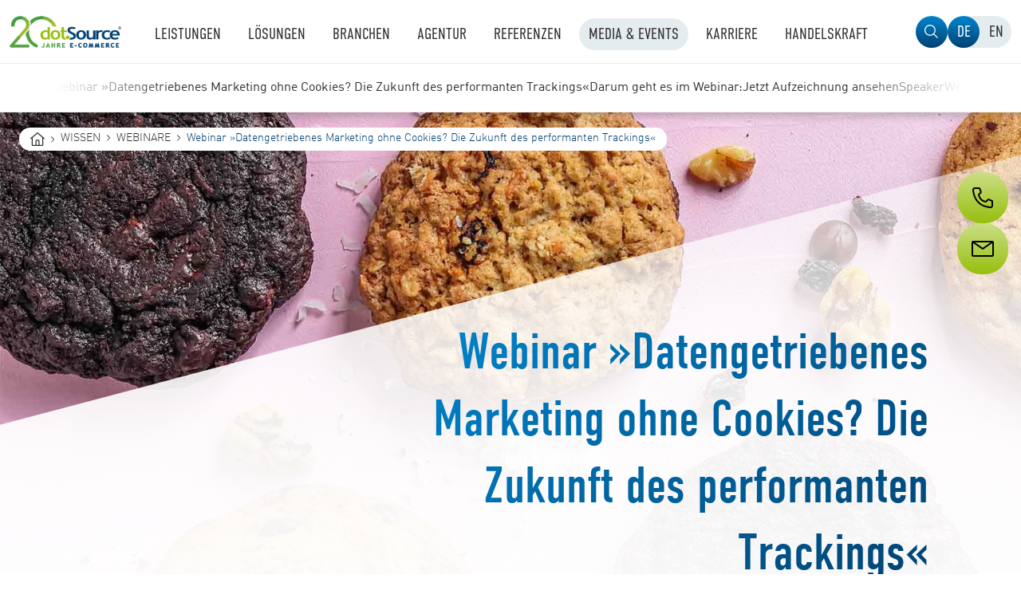

--- FILE ---
content_type: text/html; charset=utf-8
request_url: https://www.dotsource.de/mediathek/webinare/webinar-datengetriebenes-marketing-ohne-cookies-die-zukunft-des-performanten-trackings/
body_size: 15290
content:
<!DOCTYPE html>
<html lang="de" dir="ltr" class="no-js ds">
<head>

<meta charset="utf-8">
<!-- 
	......................................................................................................................................................
	......d....................oooooo..o.................................................o8o..............ooo.........o8o...........o8o...................
	...."88.............o8...d8P'....`Y8.................................................`"'..............`88.........`"'...........`"'...................
	.oooo88....oooo...o888oo.Y88bo.........ooo...ooo..ooo..ooo.d8b...ooooo....oooo......oooo....oooo.o.....88..oo....oooo..ooo.d8b.oooo..oo...oo..ooooooo.
	d8'.`88..d8'.`8b...888....`"Y8888o...d8'.`8b.`88..`88..`88""8P.d8'.`"Y8.d8'.`88b....`888..d88(.."8.....88P"Y88b..`888..`88""8P.`888.`88P"Y8b..888'`88b
	88...88..88...88...888........`"Y88b.88...88..88...88...88.....88.......88ooo888.....888..`"Y88b.......88...888...888...88......888..88...88..888..888
	88...88..88...88...888...d8b,....d8P.88...88..88...88...88.....88....o8.88.....o.....888..o...)88b.....88...888...888...88......888..88...88..`88bd8P'
	`Ybod8P".`YbodP'..."888."Y8P',d88P'..`YbodP'..`V8V"VP'.d88b....`Ybod8P'.`Ybod8P'....o888o.8""888P'....o88o.o888o.o888o.d88b....o88o.o88o.o88o.`8ooooo.
	..............................................................................................................................................d"....YD
	.............................................................................................................................................."Y8888P'
	
	Du interessierst dich für Quellcode? Dann tritt in unser Team ein und gestalte die Zukunft des digitalen Handels.
	Gehe direkt zu unseren Stellenangeboten: https://www.dotsource.de/karriere/

	This website is powered by TYPO3 - inspiring people to share!
	TYPO3 is a free open source Content Management Framework initially created by Kasper Skaarhoj and licensed under GNU/GPL.
	TYPO3 is copyright 1998-2026 of Kasper Skaarhoj. Extensions are copyright of their respective owners.
	Information and contribution at https://typo3.org/
-->


<link rel="shortcut icon" href="https://www.dotsource.de/typo3conf/ext/dotsource_theme/Resources/Public/Icons/favicon.ico" type="image/vnd.microsoft.icon">

<meta http-equiv="x-ua-compatible" content="IE=edge" />
<meta name="generator" content="TYPO3 CMS" />
<meta name="robots" content="index,follow" />
<meta name="description" content="Hier erfahren Sie, wie Sie der Cookiecalypse entkommen und sie erfolgreich meistern. Wir zeigen, welche Tools Sie im Digital-Marketing unterstützen. ✅" />
<meta name="viewport" content="width=device-width, initial-scale=1" />
<meta property="og:image" content="https://www.dotsource.de/fileadmin/_processed_/2/5/csm_dotSource_26169e8920.png" />
<meta property="og:image:url" content="https://www.dotsource.de/fileadmin/_processed_/2/5/csm_dotSource_26169e8920.png" />
<meta property="og:image:width" content="400" />
<meta property="og:image:height" content="200" />
<meta property="og:image:alt" content="dotSource Logo" />
<meta property="og:title" content="Webinar »Datengetriebenes Marketing ohne Cookies?«" />
<meta property="og:description" content="Hier erfahren Sie, wie Sie der Cookiecalypse entkommen und sie erfolgreich meistern. Wir zeigen, welche Tools Sie im Digital-Marketing unterstützen. ✅" />
<meta name="apple-mobile-web-app-capable" content="no" />
<meta name="google" content="notranslate" />


<link rel="stylesheet" type="text/css" href="https://www.dotsource.de/typo3conf/ext/dotsource_theme/Resources/Public/Dist/Dist-Prod/css/theme.css?1767774058" media="all">






<title>Webinar »Datengetriebenes Marketing ohne Cookies?«</title>


        
            
                
                        <link rel="alternate" hreflang="de" href="https://www.dotsource.de/mediathek/webinare/webinar-datengetriebenes-marketing-ohne-cookies-die-zukunft-des-performanten-trackings/" />
                    
            
        
            
        
    

<link rel="preload" href="https://www.dotsource.de/typo3conf/ext/dotsource_theme/Resources/Public/Fonts/DINWeb-Light.woff2" as="font" type="font/woff2" crossorigin="anonymous"><link rel="preload" href="https://www.dotsource.de/typo3conf/ext/dotsource_theme/Resources/Public/Fonts/DINWeb.woff2" as="font" type="font/woff2" crossorigin="anonymous"><link rel="preload" href="https://www.dotsource.de/typo3conf/ext/dotsource_theme/Resources/Public/Fonts/DINWeb-Bold.woff2" as="font" type="font/woff2" crossorigin="anonymous"><link rel="preload" href="https://www.dotsource.de/typo3conf/ext/dotsource_theme/Resources/Public/Fonts/DINWebCondensed.woff2" as="font" type="font/woff2" crossorigin="anonymous"><link rel="preload" href="https://www.dotsource.de/typo3conf/ext/dotsource_theme/Resources/Public/Fonts/DINWebCondensed-Light.woff2" as="font" type="font/woff2" crossorigin="anonymous"><link rel="preload" href="https://www.dotsource.de/typo3conf/ext/dotsource_theme/Resources/Public/Images/dS_20_years_logo_de.png" as="image"><script src="https://assets.adobedtm.com/90e69b51b44a/e92b6a1066d5/launch-22466f1401fa.min.js" async></script>
<link rel='preload' href='https://www.dotsource.de/fileadmin/hp_editors/Events/Webinare/cookiecalypse_webinar_hintergrund.jpg' as='image'><link rel='preload' href='https://www.dotsource.de/fileadmin/hp_editors/Events/Webinare/cookiecalypse_webinar_hintergrund.jpg' as='image'><link rel='preload' href='https://www.dotsource.de/fileadmin/_processed_/7/b/csm_cookiecalypse_webinar_hintergrund_3583b3b16e.jpg' as='image'><link rel='preload' href='https://www.dotsource.de/fileadmin/_processed_/7/b/csm_cookiecalypse_webinar_hintergrund_db5360c0f0.jpg' as='image'><link rel='preload' href='https://www.dotsource.de/fileadmin/_processed_/7/b/csm_cookiecalypse_webinar_hintergrund_e28be9b92a.jpg' as='image'><link rel='preload' href='https://www.dotsource.de/fileadmin/_processed_/7/b/csm_cookiecalypse_webinar_hintergrund_c10a76f48d.jpg' as='image'><link rel='preload' href='https://www.dotsource.de/fileadmin/_processed_/7/b/csm_cookiecalypse_webinar_hintergrund_89a3cc8920.jpg' as='image'><link rel='preload' href='https://www.dotsource.de/fileadmin/hp_editors/Events/Webinare/cookiecalypse_webinar_hintergrund.jpg' as='image'>
<link rel="canonical" href="https://www.dotsource.de/mediathek/webinare/webinar-datengetriebenes-marketing-ohne-cookies-die-zukunft-des-performanten-trackings/"/>

<!-- This site is optimized with the Yoast SEO for TYPO3 plugin - https://yoast.com/typo3-extensions-seo/ -->
<script type="application/ld+json">[{"@context":"https:\/\/www.schema.org","@type":"BreadcrumbList","itemListElement":[{"@type":"ListItem","position":1,"item":{"@id":"https:\/\/www.dotsource.de\/","name":"Startseite"}},{"@type":"ListItem","position":2,"item":{"@id":"https:\/\/www.dotsource.de\/mediathek\/","name":"Wissen"}},{"@type":"ListItem","position":3,"item":{"@id":"https:\/\/www.dotsource.de\/mediathek\/webinare\/","name":"Webinare"}}]}]</script>
</head>
<body id="p986" class="page-986 pagelevel-2 language-0 backendlayout-general_clean layout-default">


<script type="text/javascript">
                if (window.console && window.console.log) {
                    console.log("%cdot%cSource %cis hiring", "color:#95c11f;font-size: 80px;", "color:#1a4175;font-size: 80px;", "color:#000;font-size: 80px;");
                    console.log("%cDu interessierst dich für Quellcode? Dann tritt in unser Team ein und gestalte die Zukunft des digitalen Handels.", "font-weight:bolder;font-size:14px;");
                    console.log("%cGehe direkt zu unseren Stellenangeboten: https://www.dotsource.de/karriere/", "font-weight:bolder;font-size:14px;");
                    console.log(" ");
                    console.log(" ");
                }
            </script><script>
                window.dataLayer = window.dataLayer || [];
                window.dataLayer.push({
                    'seitenkategorie_1': 'Digitalmarketing'
                });
            </script><script>
                window.dataLayer = window.dataLayer || [];
                window.dataLayer.push({
                    'seitenkategorie_2': 'Webinar'
                });
            </script><script>
                window.dataLayer = window.dataLayer || [];
                window.dataLayer.push({
                    'lösungsanbieter': 'Piwik PRO'
                });
            </script><script>
            window.dataLayer = window.dataLayer || [];
            window.dataLayer.push({
                'picid': '119306'
            });
        </script><div id="top"></div><div class="body-bg body-bg-top"><header class="navbar navbar-default navbar-has-image navbar-top navbar-fixed-top"><div class="container"><div id="bypass" style="display:none;"><button
            class="bypass-item js-bypass-focus"
            aria-label="Zum Inhaltsbereich springen"
            data-focus-target="#content"
        >
            Inhaltsbereich
        </button><button
            class="bypass-item js-bypass-focus"
            aria-label="Zum Suchfeld springen"
            data-focus-target="#expand-search"
        >
            Suche
        </button><button
            class="bypass-item js-bypass-focus"
            aria-label="Zur Fußzeile springen"
            data-focus-target="footer"
        >
            Fußzeile
        </button></div><div class="navbar-header navbar-header-main"><a class="navbar-brand navbar-brand-image" title="dotSource - deine Digitalagentur" href="/"><img class="navbar-brand-logo-normal" src="https://www.dotsource.de/typo3conf/ext/dotsource_theme/Resources/Public/Images/dS_20_years_logo_de.png?1768697877" alt="dotSource - deine Digitalagentur" height="40" width="300"></a><span class="navbar-header-border-bottom"></span></div><input type="checkbox" id="menu-toggle" aria-hidden="true" tabindex="-1" /><label for="menu-toggle">Navigation umschalten</label><div
                id="menu-live-region"
                aria-live="assertive"
                style="position: absolute; left: -9999px;"
                data-text-open="Navigation geöffnet"
                data-text-close="Navigation geschlossen"
            ></div><nav
                id="insert-level1"
                class="navbar-collapse collapse row"
                aria-label="Hauptmenü"
            ><button
                    class="navbar-toggle collapsed navbar-sublevel-close-mobile-menu js-close-mobile-menu"
                    aria-label="Navigation schließen"
                ></button><div class="navbar-main-collapse"><ul class="level1 nav navbar-nav navbar-main"><li
                                class="simple dropdown"
                            ><input type="checkbox" id="input-2479" class="menuitem-checkbox" tabindex="-1" aria-hidden="true" /><a
                                            href="/leistungen/"
                                             target="_self"
                                            class="dropdown-toggle hover"
                                            
                                        ><span class="navbar-item-text">Leistungen</span></a><button
                                            id="dropdown-toggle-2479"
                                            class="dropdown-toggle mobile"
                                              aria-expanded="false" aria-controls="level2-2479"
                                            aria-label="Menü Leistungen"
                                            aria-controls="level2-2479"
                                        ><label for="input-2479"><span class="navbar-item-text">Leistungen</span></label></button><ul class="level2" id="level2-2479" aria-labelledby="dropdown-toggle-2479"><li class="second-level-items"><ul><li
                                                                class=""
                                                            ><input
                                                                    type="checkbox"
                                                                    id="input-2588"
                                                                    class="menuitem-level2-checkbox"
                                                                    tabindex="-1"
                                                                    aria-hidden="true"
                                                                    aria-labelledby="link-2588"
                                                                /><a
                                                                            href="/leistungen/"
                                                                            class="second-level-link-single has--no-icon"
                                                                            id="link-2588"
                                                                            
                                                                        ><span class="navbar-item-title">Übersicht Leistungen</span></a></li><li
                                                                class=""
                                                            ><input
                                                                    type="checkbox"
                                                                    id="input-2500"
                                                                    class="menuitem-level2-checkbox"
                                                                    tabindex="-1"
                                                                    aria-hidden="true"
                                                                    aria-labelledby="link-2500"
                                                                /><a
                                                                            href="/leistungen/digital-consulting/"
                                                                            class="second-level-link-single has--no-icon"
                                                                            id="link-2500"
                                                                            
                                                                        ><span class="navbar-item-title">Digital Consulting</span></a></li><li
                                                                class=""
                                                            ><input
                                                                    type="checkbox"
                                                                    id="input-2535"
                                                                    class="menuitem-level2-checkbox"
                                                                    tabindex="-1"
                                                                    aria-hidden="true"
                                                                    aria-labelledby="link-2535"
                                                                /><a
                                                                            href="/leistungen/e-commerce-agentur/"
                                                                            class="second-level-link-single has--no-icon"
                                                                            id="link-2535"
                                                                            
                                                                        ><span class="navbar-item-title">E-Commerce</span></a></li><li
                                                                class=""
                                                            ><input
                                                                    type="checkbox"
                                                                    id="input-2503"
                                                                    class="menuitem-level2-checkbox"
                                                                    tabindex="-1"
                                                                    aria-hidden="true"
                                                                    aria-labelledby="link-2503"
                                                                /><a
                                                                            href="/cms-agentur/"
                                                                            class="second-level-link-single has--no-icon"
                                                                            id="link-2503"
                                                                            
                                                                        ><span class="navbar-item-title">Content-Management</span></a></li><li
                                                                class=""
                                                            ><input
                                                                    type="checkbox"
                                                                    id="input-2594"
                                                                    class="menuitem-level2-checkbox"
                                                                    tabindex="-1"
                                                                    aria-hidden="true"
                                                                    aria-labelledby="link-2594"
                                                                /><a
                                                                            href="/leistungen/datenmanagementsysteme/"
                                                                            class="second-level-link-single has--no-icon"
                                                                            id="link-2594"
                                                                            
                                                                        ><span class="navbar-item-title">PIM, MDM &amp; DAM</span></a></li><li
                                                                class=""
                                                            ><input
                                                                    type="checkbox"
                                                                    id="input-2517"
                                                                    class="menuitem-level2-checkbox"
                                                                    tabindex="-1"
                                                                    aria-hidden="true"
                                                                    aria-labelledby="link-2517"
                                                                /><a
                                                                            href="/crm-agentur/"
                                                                            class="second-level-link-single has--no-icon"
                                                                            id="link-2517"
                                                                            
                                                                        ><span class="navbar-item-title">CRM, Sales &amp; Service</span></a></li><li
                                                                class=""
                                                            ><input
                                                                    type="checkbox"
                                                                    id="input-2587"
                                                                    class="menuitem-level2-checkbox"
                                                                    tabindex="-1"
                                                                    aria-hidden="true"
                                                                    aria-labelledby="link-2587"
                                                                /><a
                                                                            href="/marketing-automation-agentur/"
                                                                            class="second-level-link-single has--no-icon"
                                                                            id="link-2587"
                                                                            
                                                                        ><span class="navbar-item-title">Marketing-Automation</span></a></li><li
                                                                class=""
                                                            ><input
                                                                    type="checkbox"
                                                                    id="input-2548"
                                                                    class="menuitem-level2-checkbox"
                                                                    tabindex="-1"
                                                                    aria-hidden="true"
                                                                    aria-labelledby="link-2548"
                                                                /><a
                                                                            href="/digital-marketing-agentur/"
                                                                            class="second-level-link-single has--no-icon"
                                                                            id="link-2548"
                                                                            
                                                                        ><span class="navbar-item-title">Digital-Marketing</span></a></li><li
                                                                class=""
                                                            ><input
                                                                    type="checkbox"
                                                                    id="input-2480"
                                                                    class="menuitem-level2-checkbox"
                                                                    tabindex="-1"
                                                                    aria-hidden="true"
                                                                    aria-labelledby="link-2480"
                                                                /><a
                                                                            href="/webdesign-agentur/"
                                                                            class="second-level-link-single has--no-icon"
                                                                            id="link-2480"
                                                                            
                                                                        ><span class="navbar-item-title">Webdesign &amp; Usability</span></a></li><li
                                                                class=""
                                                            ><input
                                                                    type="checkbox"
                                                                    id="input-2624"
                                                                    class="menuitem-level2-checkbox"
                                                                    tabindex="-1"
                                                                    aria-hidden="true"
                                                                    aria-labelledby="link-2624"
                                                                /><a
                                                                            href="/brand-experience-digitale-markenfuehrung/"
                                                                            class="second-level-link-single has--no-icon"
                                                                            id="link-2624"
                                                                            
                                                                        ><span class="navbar-item-title">Brand Experience</span></a></li><li
                                                                class=""
                                                            ><input
                                                                    type="checkbox"
                                                                    id="input-2650"
                                                                    class="menuitem-level2-checkbox"
                                                                    tabindex="-1"
                                                                    aria-hidden="true"
                                                                    aria-labelledby="link-2650"
                                                                /><a
                                                                            href="/mobile-app-entwicklung-mobile-app-design/"
                                                                            class="second-level-link-single has--no-icon"
                                                                            id="link-2650"
                                                                            
                                                                        ><span class="navbar-item-title">App-Entwicklung &amp; -Design</span></a></li><li
                                                                class=""
                                                            ><input
                                                                    type="checkbox"
                                                                    id="input-2612"
                                                                    class="menuitem-level2-checkbox"
                                                                    tabindex="-1"
                                                                    aria-hidden="true"
                                                                    aria-labelledby="link-2612"
                                                                /><a
                                                                            href="/cloud-loesungen/"
                                                                            class="second-level-link-single has--no-icon"
                                                                            id="link-2612"
                                                                            
                                                                        ><span class="navbar-item-title">Cloud-Services</span></a></li><li
                                                                class=""
                                                            ><input
                                                                    type="checkbox"
                                                                    id="input-2574"
                                                                    class="menuitem-level2-checkbox"
                                                                    tabindex="-1"
                                                                    aria-hidden="true"
                                                                    aria-labelledby="link-2574"
                                                                /><a
                                                                            href="/data-driven-business-mit-bi-und-ki/"
                                                                            class="second-level-link-single has--no-icon"
                                                                            id="link-2574"
                                                                            
                                                                        ><span class="navbar-item-title">Data-driven Business mit BI</span></a></li><li
                                                                class=""
                                                            ><input
                                                                    type="checkbox"
                                                                    id="input-2626"
                                                                    class="menuitem-level2-checkbox"
                                                                    tabindex="-1"
                                                                    aria-hidden="true"
                                                                    aria-labelledby="link-2626"
                                                                /><a
                                                                            href="/agentur-fuer-ipaas-api-management/"
                                                                            class="second-level-link-single has--no-icon"
                                                                            id="link-2626"
                                                                            
                                                                        ><span class="navbar-item-title">Plattform-Integration</span></a></li><li
                                                                class=""
                                                            ><input
                                                                    type="checkbox"
                                                                    id="input-2653"
                                                                    class="menuitem-level2-checkbox"
                                                                    tabindex="-1"
                                                                    aria-hidden="true"
                                                                    aria-labelledby="link-2653"
                                                                /><a
                                                                            href="/leistungen/ki-agentur/"
                                                                            class="second-level-link-single has--no-icon"
                                                                            id="link-2653"
                                                                            
                                                                        ><span class="navbar-item-title">KI &amp; Automatisierung</span></a></li></ul></li></ul><div class="level2-blur"></div></li><li
                                class="simple dropdown"
                            ><input type="checkbox" id="input-2654" class="menuitem-checkbox" tabindex="-1" aria-hidden="true" /><a
                                            href="/loesungen/"
                                             target="_self"
                                            class="dropdown-toggle hover"
                                            
                                        ><span class="navbar-item-text">Lösungen</span></a><button
                                            id="dropdown-toggle-2654"
                                            class="dropdown-toggle mobile"
                                              aria-expanded="false" aria-controls="level2-2654"
                                            aria-label="Menü Lösungen"
                                            aria-controls="level2-2654"
                                        ><label for="input-2654"><span class="navbar-item-text">Lösungen</span></label></button><ul class="level2" id="level2-2654" aria-labelledby="dropdown-toggle-2654"><li class="second-level-items"><ul><li
                                                                class=""
                                                            ><input
                                                                    type="checkbox"
                                                                    id="input-2695"
                                                                    class="menuitem-level2-checkbox"
                                                                    tabindex="-1"
                                                                    aria-hidden="true"
                                                                    aria-labelledby="link-2695"
                                                                /><a
                                                                            href="/loesungen/"
                                                                            class="second-level-link-single has--no-icon"
                                                                            id="link-2695"
                                                                            
                                                                        ><span class="navbar-item-title">Übersicht Lösungen</span></a></li><li
                                                                class=""
                                                            ><input
                                                                    type="checkbox"
                                                                    id="input-2719"
                                                                    class="menuitem-level2-checkbox"
                                                                    tabindex="-1"
                                                                    aria-hidden="true"
                                                                    aria-labelledby="link-2719"
                                                                /><a
                                                                            href="/adobe-experience-cloud/"
                                                                            class="second-level-link-single has--no-icon"
                                                                            id="link-2719"
                                                                            
                                                                        ><span class="navbar-item-title">Adobe</span></a></li><li
                                                                class=""
                                                            ><input
                                                                    type="checkbox"
                                                                    id="input-2692"
                                                                    class="menuitem-level2-checkbox"
                                                                    tabindex="-1"
                                                                    aria-hidden="true"
                                                                    aria-labelledby="link-2692"
                                                                /><a
                                                                            href="/akeneo/"
                                                                            class="second-level-link-single has--no-icon"
                                                                            id="link-2692"
                                                                            
                                                                        ><span class="navbar-item-title">Akeneo</span></a></li><li
                                                                class=""
                                                            ><input
                                                                    type="checkbox"
                                                                    id="input-3499"
                                                                    class="menuitem-level2-checkbox"
                                                                    tabindex="-1"
                                                                    aria-hidden="true"
                                                                    aria-labelledby="link-3499"
                                                                /><a
                                                                            href="/atlassian/"
                                                                            class="second-level-link-single has--no-icon"
                                                                            id="link-3499"
                                                                            
                                                                        ><span class="navbar-item-title">Atlassian</span></a></li><li
                                                                class=""
                                                            ><input
                                                                    type="checkbox"
                                                                    id="input-2736"
                                                                    class="menuitem-level2-checkbox"
                                                                    tabindex="-1"
                                                                    aria-hidden="true"
                                                                    aria-labelledby="link-2736"
                                                                /><a
                                                                            href="/bloomreach/"
                                                                            class="second-level-link-single has--no-icon"
                                                                            id="link-2736"
                                                                            
                                                                        ><span class="navbar-item-title">Bloomreach</span></a></li><li
                                                                class=""
                                                            ><input
                                                                    type="checkbox"
                                                                    id="input-2659"
                                                                    class="menuitem-level2-checkbox"
                                                                    tabindex="-1"
                                                                    aria-hidden="true"
                                                                    aria-labelledby="link-2659"
                                                                /><a
                                                                            href="/commercetools/"
                                                                            class="second-level-link-single has--no-icon"
                                                                            id="link-2659"
                                                                            
                                                                        ><span class="navbar-item-title">commercetools</span></a></li><li
                                                                class=""
                                                            ><input
                                                                    type="checkbox"
                                                                    id="input-2714"
                                                                    class="menuitem-level2-checkbox"
                                                                    tabindex="-1"
                                                                    aria-hidden="true"
                                                                    aria-labelledby="link-2714"
                                                                /><a
                                                                            href="/contentful/"
                                                                            class="second-level-link-single has--no-icon"
                                                                            id="link-2714"
                                                                            
                                                                        ><span class="navbar-item-title">Contentful</span></a></li><li
                                                                class=""
                                                            ><input
                                                                    type="checkbox"
                                                                    id="input-2672"
                                                                    class="menuitem-level2-checkbox"
                                                                    tabindex="-1"
                                                                    aria-hidden="true"
                                                                    aria-labelledby="link-2672"
                                                                /><a
                                                                            href="/contentserv/"
                                                                            class="second-level-link-single has--no-icon"
                                                                            id="link-2672"
                                                                            
                                                                        ><span class="navbar-item-title">Centric PXM</span></a></li><li
                                                                class=""
                                                            ><input
                                                                    type="checkbox"
                                                                    id="input-2737"
                                                                    class="menuitem-level2-checkbox"
                                                                    tabindex="-1"
                                                                    aria-hidden="true"
                                                                    aria-labelledby="link-2737"
                                                                /><a
                                                                            href="/coveo/"
                                                                            class="second-level-link-single has--no-icon"
                                                                            id="link-2737"
                                                                            
                                                                        ><span class="navbar-item-title">Coveo</span></a></li><li
                                                                class=""
                                                            ><input
                                                                    type="checkbox"
                                                                    id="input-3235"
                                                                    class="menuitem-level2-checkbox"
                                                                    tabindex="-1"
                                                                    aria-hidden="true"
                                                                    aria-labelledby="link-3235"
                                                                /><a
                                                                            href="/craft-cms/"
                                                                            class="second-level-link-single has--no-icon"
                                                                            id="link-3235"
                                                                            
                                                                        ><span class="navbar-item-title">Craft CMS</span></a></li><li
                                                                class=""
                                                            ><input
                                                                    type="checkbox"
                                                                    id="input-2741"
                                                                    class="menuitem-level2-checkbox"
                                                                    tabindex="-1"
                                                                    aria-hidden="true"
                                                                    aria-labelledby="link-2741"
                                                                /><a
                                                                            href="/emarsys-sap-partner/"
                                                                            class="second-level-link-single has--no-icon"
                                                                            id="link-2741"
                                                                            
                                                                        ><span class="navbar-item-title">Emarsys</span></a></li><li
                                                                class=""
                                                            ><input
                                                                    type="checkbox"
                                                                    id="input-2670"
                                                                    class="menuitem-level2-checkbox"
                                                                    tabindex="-1"
                                                                    aria-hidden="true"
                                                                    aria-labelledby="link-2670"
                                                                /><a
                                                                            href="/firstspirit/"
                                                                            class="second-level-link-single has--no-icon"
                                                                            id="link-2670"
                                                                            
                                                                        ><span class="navbar-item-title">FirstSpirit</span></a></li><li
                                                                class=""
                                                            ><input
                                                                    type="checkbox"
                                                                    id="input-3500"
                                                                    class="menuitem-level2-checkbox"
                                                                    tabindex="-1"
                                                                    aria-hidden="true"
                                                                    aria-labelledby="link-3500"
                                                                /><a
                                                                            href="/loesungen/hubspot-agentur/"
                                                                            class="second-level-link-single has--no-icon"
                                                                            id="link-3500"
                                                                            
                                                                        ><span class="navbar-item-title">HubSpot</span></a></li><li
                                                                class=""
                                                            ><input
                                                                    type="checkbox"
                                                                    id="input-2658"
                                                                    class="menuitem-level2-checkbox"
                                                                    tabindex="-1"
                                                                    aria-hidden="true"
                                                                    aria-labelledby="link-2658"
                                                                /><a
                                                                            href="/intershop-partner-agentur/"
                                                                            class="second-level-link-single has--no-icon"
                                                                            id="link-2658"
                                                                            
                                                                        ><span class="navbar-item-title">Intershop</span></a></li><li
                                                                class=""
                                                            ><input
                                                                    type="checkbox"
                                                                    id="input-2742"
                                                                    class="menuitem-level2-checkbox"
                                                                    tabindex="-1"
                                                                    aria-hidden="true"
                                                                    aria-labelledby="link-2742"
                                                                /><a
                                                                            href="/magic-software-partner/"
                                                                            class="second-level-link-single has--no-icon"
                                                                            id="link-2742"
                                                                            
                                                                        ><span class="navbar-item-title">Magic Software</span></a></li><li
                                                                class=""
                                                            ><input
                                                                    type="checkbox"
                                                                    id="input-2693"
                                                                    class="menuitem-level2-checkbox"
                                                                    tabindex="-1"
                                                                    aria-hidden="true"
                                                                    aria-labelledby="link-2693"
                                                                /><a
                                                                            href="/magnolia-cms/"
                                                                            class="second-level-link-single has--no-icon"
                                                                            id="link-2693"
                                                                            
                                                                        ><span class="navbar-item-title">Magnolia</span></a></li><li
                                                                class=""
                                                            ><input
                                                                    type="checkbox"
                                                                    id="input-2799"
                                                                    class="menuitem-level2-checkbox"
                                                                    tabindex="-1"
                                                                    aria-hidden="true"
                                                                    aria-labelledby="link-2799"
                                                                /><a
                                                                            href="/microsoft-partner/"
                                                                            class="second-level-link-single has--no-icon"
                                                                            id="link-2799"
                                                                            
                                                                        ><span class="navbar-item-title">Microsoft</span></a></li><li
                                                                class=""
                                                            ><input
                                                                    type="checkbox"
                                                                    id="input-2738"
                                                                    class="menuitem-level2-checkbox"
                                                                    tabindex="-1"
                                                                    aria-hidden="true"
                                                                    aria-labelledby="link-2738"
                                                                /><a
                                                                            href="/mulesoft/"
                                                                            class="second-level-link-single has--no-icon"
                                                                            id="link-2738"
                                                                            
                                                                        ><span class="navbar-item-title">MuleSoft</span></a></li><li
                                                                class=""
                                                            ><input
                                                                    type="checkbox"
                                                                    id="input-3507"
                                                                    class="menuitem-level2-checkbox"
                                                                    tabindex="-1"
                                                                    aria-hidden="true"
                                                                    aria-labelledby="link-3507"
                                                                /><a
                                                                            href="/pimcore/"
                                                                            class="second-level-link-single has--no-icon"
                                                                            id="link-3507"
                                                                            
                                                                        ><span class="navbar-item-title">Pimcore</span></a></li><li
                                                                class=""
                                                            ><input
                                                                    type="checkbox"
                                                                    id="input-2785"
                                                                    class="menuitem-level2-checkbox"
                                                                    tabindex="-1"
                                                                    aria-hidden="true"
                                                                    aria-labelledby="link-2785"
                                                                /><a
                                                                            href="/piwik-pro/"
                                                                            class="second-level-link-single has--no-icon"
                                                                            id="link-2785"
                                                                            
                                                                        ><span class="navbar-item-title">Piwik PRO</span></a></li><li
                                                                class=""
                                                            ><input
                                                                    type="checkbox"
                                                                    id="input-2786"
                                                                    class="menuitem-level2-checkbox"
                                                                    tabindex="-1"
                                                                    aria-hidden="true"
                                                                    aria-labelledby="link-2786"
                                                                /><a
                                                                            href="/power-bi/"
                                                                            class="second-level-link-single has--no-icon"
                                                                            id="link-2786"
                                                                            
                                                                        ><span class="navbar-item-title">Power BI</span></a></li><li
                                                                class=""
                                                            ><input
                                                                    type="checkbox"
                                                                    id="input-3506"
                                                                    class="menuitem-level2-checkbox"
                                                                    tabindex="-1"
                                                                    aria-hidden="true"
                                                                    aria-labelledby="link-3506"
                                                                /><a
                                                                            href="/priint/"
                                                                            class="second-level-link-single has--no-icon"
                                                                            id="link-3506"
                                                                            
                                                                        ><span class="navbar-item-title">priint</span></a></li><li
                                                                class=""
                                                            ><input
                                                                    type="checkbox"
                                                                    id="input-2699"
                                                                    class="menuitem-level2-checkbox"
                                                                    tabindex="-1"
                                                                    aria-hidden="true"
                                                                    aria-labelledby="link-2699"
                                                                /><a
                                                                            href="/sap-cx/"
                                                                            class="second-level-link-single has--no-icon"
                                                                            id="link-2699"
                                                                            
                                                                        ><span class="navbar-item-title">SAP</span></a></li><li
                                                                class=""
                                                            ><input
                                                                    type="checkbox"
                                                                    id="input-2674"
                                                                    class="menuitem-level2-checkbox"
                                                                    tabindex="-1"
                                                                    aria-hidden="true"
                                                                    aria-labelledby="link-2674"
                                                                /><a
                                                                            href="/salesforce-agentur/"
                                                                            class="second-level-link-single has--no-icon"
                                                                            id="link-2674"
                                                                            
                                                                        ><span class="navbar-item-title">Salesforce</span></a></li><li
                                                                class=""
                                                            ><input
                                                                    type="checkbox"
                                                                    id="input-3811"
                                                                    class="menuitem-level2-checkbox"
                                                                    tabindex="-1"
                                                                    aria-hidden="true"
                                                                    aria-labelledby="link-3811"
                                                                /><a
                                                                            href="/loesungen/scayle/"
                                                                            class="second-level-link-single has--no-icon"
                                                                            id="link-3811"
                                                                            
                                                                        ><span class="navbar-item-title">SCAYLE</span></a></li><li
                                                                class=""
                                                            ><input
                                                                    type="checkbox"
                                                                    id="input-3505"
                                                                    class="menuitem-level2-checkbox"
                                                                    tabindex="-1"
                                                                    aria-hidden="true"
                                                                    aria-labelledby="link-3505"
                                                                /><a
                                                                            href="/shopify-agentur/"
                                                                            class="second-level-link-single has--no-icon"
                                                                            id="link-3505"
                                                                            
                                                                        ><span class="navbar-item-title">Shopify</span></a></li><li
                                                                class=""
                                                            ><input
                                                                    type="checkbox"
                                                                    id="input-2656"
                                                                    class="menuitem-level2-checkbox"
                                                                    tabindex="-1"
                                                                    aria-hidden="true"
                                                                    aria-labelledby="link-2656"
                                                                /><a
                                                                            href="/shopware-onlineshop-hosting-agentur/"
                                                                            class="second-level-link-single has--no-icon"
                                                                            id="link-2656"
                                                                            
                                                                        ><span class="navbar-item-title">Shopware</span></a></li><li
                                                                class=""
                                                            ><input
                                                                    type="checkbox"
                                                                    id="input-2783"
                                                                    class="menuitem-level2-checkbox"
                                                                    tabindex="-1"
                                                                    aria-hidden="true"
                                                                    aria-labelledby="link-2783"
                                                                /><a
                                                                            href="/spryker-agentur/"
                                                                            class="second-level-link-single has--no-icon"
                                                                            id="link-2783"
                                                                            
                                                                        ><span class="navbar-item-title">Spryker</span></a></li><li
                                                                class=""
                                                            ><input
                                                                    type="checkbox"
                                                                    id="input-2673"
                                                                    class="menuitem-level2-checkbox"
                                                                    tabindex="-1"
                                                                    aria-hidden="true"
                                                                    aria-labelledby="link-2673"
                                                                /><a
                                                                            href="/stibo-systems/"
                                                                            class="second-level-link-single has--no-icon"
                                                                            id="link-2673"
                                                                            
                                                                        ><span class="navbar-item-title">Stibo Systems</span></a></li></ul></li></ul><div class="level2-blur"></div></li><li
                                class="simple-with-icons dropdown"
                            ><input type="checkbox" id="input-2803" class="menuitem-checkbox" tabindex="-1" aria-hidden="true" /><a
                                            href="/branchen/"
                                             target="_self"
                                            class="dropdown-toggle hover"
                                            
                                        ><span class="navbar-item-text">Branchen</span></a><button
                                            id="dropdown-toggle-2803"
                                            class="dropdown-toggle mobile"
                                              aria-expanded="false" aria-controls="level2-2803"
                                            aria-label="Menü Branchen"
                                            aria-controls="level2-2803"
                                        ><label for="input-2803"><span class="navbar-item-text">Branchen</span></label></button><ul class="level2" id="level2-2803" aria-labelledby="dropdown-toggle-2803"><li class="second-level-items"><ul><li
                                                                class=""
                                                            ><input
                                                                    type="checkbox"
                                                                    id="input-2808"
                                                                    class="menuitem-level2-checkbox"
                                                                    tabindex="-1"
                                                                    aria-hidden="true"
                                                                    aria-labelledby="link-2808"
                                                                /><a
                                                                            href="/branchen/"
                                                                            class="second-level-link-single has--no-icon"
                                                                            id="link-2808"
                                                                            
                                                                        ><span class="navbar-item-title">Übersicht Branchen</span></a></li><li
                                                                class=""
                                                            ><input
                                                                    type="checkbox"
                                                                    id="input-2815"
                                                                    class="menuitem-level2-checkbox"
                                                                    tabindex="-1"
                                                                    aria-hidden="true"
                                                                    aria-labelledby="link-2815"
                                                                /><a
                                                                            href="/branchen/landwirtschaft/"
                                                                            class="second-level-link-single has--no-icon"
                                                                            id="link-2815"
                                                                            
                                                                        ><span class="navbar-item-title">Agriculture</span></a></li><li
                                                                class=""
                                                            ><input
                                                                    type="checkbox"
                                                                    id="input-2828"
                                                                    class="menuitem-level2-checkbox"
                                                                    tabindex="-1"
                                                                    aria-hidden="true"
                                                                    aria-labelledby="link-2828"
                                                                /><a
                                                                            href="/branchen/automobilindustrie/"
                                                                            class="second-level-link-single has--no-icon"
                                                                            id="link-2828"
                                                                            
                                                                        ><span class="navbar-item-title">Automotive</span></a></li><li
                                                                class=""
                                                            ><input
                                                                    type="checkbox"
                                                                    id="input-3795"
                                                                    class="menuitem-level2-checkbox"
                                                                    tabindex="-1"
                                                                    aria-hidden="true"
                                                                    aria-labelledby="link-3795"
                                                                /><a
                                                                            href="/branchen/chemie-und-kunststoffbranche/"
                                                                            class="second-level-link-single has--no-icon"
                                                                            id="link-3795"
                                                                            
                                                                        ><span class="navbar-item-title">Chemicals &amp; Synthetics</span></a></li><li
                                                                class=""
                                                            ><input
                                                                    type="checkbox"
                                                                    id="input-2816"
                                                                    class="menuitem-level2-checkbox"
                                                                    tabindex="-1"
                                                                    aria-hidden="true"
                                                                    aria-labelledby="link-2816"
                                                                /><a
                                                                            href="/branchen/baubranche/"
                                                                            class="second-level-link-single has--no-icon"
                                                                            id="link-2816"
                                                                            
                                                                        ><span class="navbar-item-title">Construction &amp; Building</span></a></li><li
                                                                class=""
                                                            ><input
                                                                    type="checkbox"
                                                                    id="input-2814"
                                                                    class="menuitem-level2-checkbox"
                                                                    tabindex="-1"
                                                                    aria-hidden="true"
                                                                    aria-labelledby="link-2814"
                                                                /><a
                                                                            href="/branchen/konsumgueterindustrie/"
                                                                            class="second-level-link-single has--no-icon"
                                                                            id="link-2814"
                                                                            
                                                                        ><span class="navbar-item-title">Consumer Goods</span></a></li><li
                                                                class=""
                                                            ><input
                                                                    type="checkbox"
                                                                    id="input-3773"
                                                                    class="menuitem-level2-checkbox"
                                                                    tabindex="-1"
                                                                    aria-hidden="true"
                                                                    aria-labelledby="link-3773"
                                                                /><a
                                                                            href="/branchen/elektronikbranche/"
                                                                            class="second-level-link-single has--no-icon"
                                                                            id="link-3773"
                                                                            
                                                                        ><span class="navbar-item-title">Electronics</span></a></li><li
                                                                class=""
                                                            ><input
                                                                    type="checkbox"
                                                                    id="input-2826"
                                                                    class="menuitem-level2-checkbox"
                                                                    tabindex="-1"
                                                                    aria-hidden="true"
                                                                    aria-labelledby="link-2826"
                                                                /><a
                                                                            href="/branchen/energiewirtschaft/"
                                                                            class="second-level-link-single has--no-icon"
                                                                            id="link-2826"
                                                                            
                                                                        ><span class="navbar-item-title">Energy</span></a></li><li
                                                                class=""
                                                            ><input
                                                                    type="checkbox"
                                                                    id="input-3438"
                                                                    class="menuitem-level2-checkbox"
                                                                    tabindex="-1"
                                                                    aria-hidden="true"
                                                                    aria-labelledby="link-3438"
                                                                /><a
                                                                            href="/branchen/finanzbranche/"
                                                                            class="second-level-link-single has--no-icon"
                                                                            id="link-3438"
                                                                            
                                                                        ><span class="navbar-item-title">Finance</span></a></li><li
                                                                class=""
                                                            ><input
                                                                    type="checkbox"
                                                                    id="input-3496"
                                                                    class="menuitem-level2-checkbox"
                                                                    tabindex="-1"
                                                                    aria-hidden="true"
                                                                    aria-labelledby="link-3496"
                                                                /><a
                                                                            href="/branchen/versicherungsbranche/"
                                                                            class="second-level-link-single has--no-icon"
                                                                            id="link-3496"
                                                                            
                                                                        ><span class="navbar-item-title">Insurance</span></a></li><li
                                                                class=""
                                                            ><input
                                                                    type="checkbox"
                                                                    id="input-3787"
                                                                    class="menuitem-level2-checkbox"
                                                                    tabindex="-1"
                                                                    aria-hidden="true"
                                                                    aria-labelledby="link-3787"
                                                                /><a
                                                                            href="/branchen/maschinen-und-anlagenbau/"
                                                                            class="second-level-link-single has--no-icon"
                                                                            id="link-3787"
                                                                            
                                                                        ><span class="navbar-item-title">Machinery &amp; Engineering</span></a></li><li
                                                                class=""
                                                            ><input
                                                                    type="checkbox"
                                                                    id="input-2819"
                                                                    class="menuitem-level2-checkbox"
                                                                    tabindex="-1"
                                                                    aria-hidden="true"
                                                                    aria-labelledby="link-2819"
                                                                /><a
                                                                            href="/branchen/medienunternehmen-und-verlagsbranche/"
                                                                            class="second-level-link-single has--no-icon"
                                                                            id="link-2819"
                                                                            
                                                                        ><span class="navbar-item-title">Media, Publishing &amp; Printing</span></a></li><li
                                                                class=""
                                                            ><input
                                                                    type="checkbox"
                                                                    id="input-2820"
                                                                    class="menuitem-level2-checkbox"
                                                                    tabindex="-1"
                                                                    aria-hidden="true"
                                                                    aria-labelledby="link-2820"
                                                                /><a
                                                                            href="/branchen/apotheken-gesundheitswesen/"
                                                                            class="second-level-link-single has--no-icon"
                                                                            id="link-2820"
                                                                            
                                                                        ><span class="navbar-item-title">Pharmacy &amp; Healthcare</span></a></li><li
                                                                class=""
                                                            ><input
                                                                    type="checkbox"
                                                                    id="input-2817"
                                                                    class="menuitem-level2-checkbox"
                                                                    tabindex="-1"
                                                                    aria-hidden="true"
                                                                    aria-labelledby="link-2817"
                                                                /><a
                                                                            href="/branchen/messebau/"
                                                                            class="second-level-link-single has--no-icon"
                                                                            id="link-2817"
                                                                            
                                                                        ><span class="navbar-item-title">Trade Fairs</span></a></li><li
                                                                class=""
                                                            ><input
                                                                    type="checkbox"
                                                                    id="input-2822"
                                                                    class="menuitem-level2-checkbox"
                                                                    tabindex="-1"
                                                                    aria-hidden="true"
                                                                    aria-labelledby="link-2822"
                                                                /><a
                                                                            href="/branchen/digitalsierung-des-handels/"
                                                                            class="second-level-link-single has--no-icon"
                                                                            id="link-2822"
                                                                            
                                                                        ><span class="navbar-item-title">Retail</span></a></li><li
                                                                class=""
                                                            ><input
                                                                    type="checkbox"
                                                                    id="input-2818"
                                                                    class="menuitem-level2-checkbox"
                                                                    tabindex="-1"
                                                                    aria-hidden="true"
                                                                    aria-labelledby="link-2818"
                                                                /><a
                                                                            href="/branchen/b2b-grosshandel/"
                                                                            class="second-level-link-single has--no-icon"
                                                                            id="link-2818"
                                                                            
                                                                        ><span class="navbar-item-title">Wholesale</span></a></li><li
                                                                class=""
                                                            ><input
                                                                    type="checkbox"
                                                                    id="input-2824"
                                                                    class="menuitem-level2-checkbox"
                                                                    tabindex="-1"
                                                                    aria-hidden="true"
                                                                    aria-labelledby="link-2824"
                                                                /><a
                                                                            href="/branchen/branchenuebergreifende-expertise/"
                                                                            class="second-level-link-single has--no-icon"
                                                                            id="link-2824"
                                                                            
                                                                        ><span class="navbar-item-title">Ihre Branche nicht dabei?</span></a></li></ul></li></ul><div class="level2-blur"></div></li><li
                                class="simple-with-icons dropdown"
                            ><input type="checkbox" id="input-2854" class="menuitem-checkbox" tabindex="-1" aria-hidden="true" /><a
                                            href="/agentur/"
                                             target="_self"
                                            class="dropdown-toggle hover"
                                            
                                        ><span class="navbar-item-text">Agentur</span></a><button
                                            id="dropdown-toggle-2854"
                                            class="dropdown-toggle mobile"
                                              aria-expanded="false" aria-controls="level2-2854"
                                            aria-label="Menü Agentur"
                                            aria-controls="level2-2854"
                                        ><label for="input-2854"><span class="navbar-item-text">Agentur</span></label></button><ul class="level2" id="level2-2854" aria-labelledby="dropdown-toggle-2854"><li class="second-level-items"><ul><li
                                                                class=""
                                                            ><input
                                                                    type="checkbox"
                                                                    id="input-2886"
                                                                    class="menuitem-level2-checkbox"
                                                                    tabindex="-1"
                                                                    aria-hidden="true"
                                                                    aria-labelledby="link-2886"
                                                                /><a
                                                                            href="/agentur/"
                                                                            class="second-level-link-single has--no-icon"
                                                                            id="link-2886"
                                                                            
                                                                        ><span class="navbar-item-title">Übersicht Agentur</span></a></li><li
                                                                class=""
                                                            ><input
                                                                    type="checkbox"
                                                                    id="input-2892"
                                                                    class="menuitem-level2-checkbox"
                                                                    tabindex="-1"
                                                                    aria-hidden="true"
                                                                    aria-labelledby="link-2892"
                                                                /><a
                                                                            href="/agentur/wie-wir-arbeiten/"
                                                                            class="second-level-link-single has--no-icon"
                                                                            id="link-2892"
                                                                            
                                                                        ><span class="navbar-item-title">Wie wir arbeiten</span></a></li><li
                                                                class=""
                                                            ><input
                                                                    type="checkbox"
                                                                    id="input-2855"
                                                                    class="menuitem-level2-checkbox"
                                                                    tabindex="-1"
                                                                    aria-hidden="true"
                                                                    aria-labelledby="link-2855"
                                                                /><a
                                                                            href="/agentur/management-team/"
                                                                            class="second-level-link-single has--no-icon"
                                                                            id="link-2855"
                                                                            
                                                                        ><span class="navbar-item-title">Management &amp; Team</span></a></li><li
                                                                class=""
                                                            ><input
                                                                    type="checkbox"
                                                                    id="input-2875"
                                                                    class="menuitem-level2-checkbox"
                                                                    tabindex="-1"
                                                                    aria-hidden="true"
                                                                    aria-labelledby="link-2875"
                                                                /><a
                                                                            href="/agentur/vision-mission/"
                                                                            class="second-level-link-single has--no-icon"
                                                                            id="link-2875"
                                                                            
                                                                        ><span class="navbar-item-title">Vision &amp; Mission</span></a></li><li
                                                                class=""
                                                            ><input
                                                                    type="checkbox"
                                                                    id="input-2891"
                                                                    class="menuitem-level2-checkbox"
                                                                    tabindex="-1"
                                                                    aria-hidden="true"
                                                                    aria-labelledby="link-2891"
                                                                /><a
                                                                            href="/agentur/geschichte-gruendung/"
                                                                            class="second-level-link-single has--no-icon"
                                                                            id="link-2891"
                                                                            
                                                                        ><span class="navbar-item-title">Geschichte &amp; Gründung</span></a></li><li
                                                                class=""
                                                            ><input
                                                                    type="checkbox"
                                                                    id="input-2876"
                                                                    class="menuitem-level2-checkbox"
                                                                    tabindex="-1"
                                                                    aria-hidden="true"
                                                                    aria-labelledby="link-2876"
                                                                /><a
                                                                            href="/agentur/presse/"
                                                                            class="second-level-link-single has--no-icon"
                                                                            id="link-2876"
                                                                            
                                                                        ><span class="navbar-item-title">Presse</span></a></li><li
                                                                class=""
                                                            ><input
                                                                    type="checkbox"
                                                                    id="input-2894"
                                                                    class="menuitem-level2-checkbox"
                                                                    tabindex="-1"
                                                                    aria-hidden="true"
                                                                    aria-labelledby="link-2894"
                                                                /><a
                                                                            href="/agentur/awards-rankings/"
                                                                            class="second-level-link-single has--no-icon"
                                                                            id="link-2894"
                                                                            
                                                                        ><span class="navbar-item-title">Awards &amp; Rankings</span></a></li><li
                                                                class=""
                                                            ><input
                                                                    type="checkbox"
                                                                    id="input-2888"
                                                                    class="menuitem-level2-checkbox"
                                                                    tabindex="-1"
                                                                    aria-hidden="true"
                                                                    aria-labelledby="link-2888"
                                                                /><a
                                                                            href="/agentur/soziale-verantwortung/"
                                                                            class="second-level-link-single has--no-icon"
                                                                            id="link-2888"
                                                                            
                                                                        ><span class="navbar-item-title">Soziale Verantwortung</span></a></li><li
                                                                class=""
                                                            ><input
                                                                    type="checkbox"
                                                                    id="input-2885"
                                                                    class="menuitem-level2-checkbox"
                                                                    tabindex="-1"
                                                                    aria-hidden="true"
                                                                    aria-labelledby="link-2885"
                                                                /><a
                                                                            href="/agentur/dotsource-partner/"
                                                                            class="second-level-link-single has--no-icon"
                                                                            id="link-2885"
                                                                            
                                                                        ><span class="navbar-item-title">Partner</span></a></li><li
                                                                class=""
                                                            ><input
                                                                    type="checkbox"
                                                                    id="input-2893"
                                                                    class="menuitem-level2-checkbox"
                                                                    tabindex="-1"
                                                                    aria-hidden="true"
                                                                    aria-labelledby="link-2893"
                                                                /><a
                                                                            href="/agentur/dotsource-campus/"
                                                                            class="second-level-link-single has--no-icon"
                                                                            id="link-2893"
                                                                            
                                                                        ><span class="navbar-item-title">dotSource Campus</span></a></li><li
                                                                class=""
                                                            ><input
                                                                    type="checkbox"
                                                                    id="input-2890"
                                                                    class="menuitem-level2-checkbox"
                                                                    tabindex="-1"
                                                                    aria-hidden="true"
                                                                    aria-labelledby="link-2890"
                                                                /><a
                                                                            href="https://ballon.dotsource.de"
                                                                            class="second-level-link-single has--no-icon"
                                                                            id="link-2890"
                                                                            
                                                                        ><span class="navbar-item-title">Ballonfahrten</span></a></li><li
                                                                class=""
                                                            ><input
                                                                    type="checkbox"
                                                                    id="input-3672"
                                                                    class="menuitem-level2-checkbox"
                                                                    tabindex="-1"
                                                                    aria-hidden="true"
                                                                    aria-labelledby="link-3672"
                                                                /><a
                                                                            href="/agentur/co-working-spaces/"
                                                                            class="second-level-link-single has--no-icon"
                                                                            id="link-3672"
                                                                            
                                                                        ><span class="navbar-item-title">Co-Working Spaces</span></a></li></ul></li></ul><div class="level2-blur"></div></li><li
                                class="simple-with-icons dropdown"
                            ><input type="checkbox" id="input-2908" class="menuitem-checkbox" tabindex="-1" aria-hidden="true" /><a
                                            href="/referenzen/"
                                             target="_self"
                                            class="dropdown-toggle hover"
                                            
                                        ><span class="navbar-item-text">Referenzen</span></a><button
                                            id="dropdown-toggle-2908"
                                            class="dropdown-toggle mobile"
                                              aria-expanded="false" aria-controls="level2-2908"
                                            aria-label="Menü Referenzen"
                                            aria-controls="level2-2908"
                                        ><label for="input-2908"><span class="navbar-item-text">Referenzen</span></label></button><ul class="level2" id="level2-2908" aria-labelledby="dropdown-toggle-2908"><li class="second-level-items"><ul><li
                                                                class=""
                                                            ><input
                                                                    type="checkbox"
                                                                    id="input-2909"
                                                                    class="menuitem-level2-checkbox"
                                                                    tabindex="-1"
                                                                    aria-hidden="true"
                                                                    aria-labelledby="link-2909"
                                                                /><a
                                                                            href="/referenzen/"
                                                                            class="second-level-link-single has--no-icon"
                                                                            id="link-2909"
                                                                            
                                                                        ><span class="navbar-item-title">Übersicht Referenzen</span></a></li><li
                                                                class=""
                                                            ><input
                                                                    type="checkbox"
                                                                    id="input-2910"
                                                                    class="menuitem-level2-checkbox"
                                                                    tabindex="-1"
                                                                    aria-hidden="true"
                                                                    aria-labelledby="link-2910"
                                                                /><a
                                                                            href="/referenzen/kunden/"
                                                                            class="second-level-link-single has--no-icon"
                                                                            id="link-2910"
                                                                            
                                                                        ><span class="navbar-item-title">Kunden</span></a></li><li
                                                                class=""
                                                            ><input
                                                                    type="checkbox"
                                                                    id="input-2911"
                                                                    class="menuitem-level2-checkbox"
                                                                    tabindex="-1"
                                                                    aria-hidden="true"
                                                                    aria-labelledby="link-2911"
                                                                /><a
                                                                            href="/referenzen/success-stories/"
                                                                            class="second-level-link-single has--no-icon"
                                                                            id="link-2911"
                                                                            
                                                                        ><span class="navbar-item-title">Success Stories</span></a></li></ul></li></ul><div class="level2-blur"></div></li><li
                                class="simple-with-icons active dropdown"
                            ><input type="checkbox" id="input-2915" class="menuitem-checkbox" tabindex="-1" aria-hidden="true" /><a
                                            href="/mediathek/"
                                             target="_self"
                                            class="dropdown-toggle hover"
                                             aria-current="page"
                                        ><span class="navbar-item-text">Media &amp; Events</span></a><button
                                            id="dropdown-toggle-2915"
                                            class="dropdown-toggle mobile"
                                              aria-expanded="false" aria-controls="level2-2915"
                                            aria-label="Menü Media &amp; Events"
                                            aria-controls="level2-2915"
                                        ><label for="input-2915"><span class="navbar-item-text">Media &amp; Events</span></label></button><ul class="level2" id="level2-2915" aria-labelledby="dropdown-toggle-2915"><li class="second-level-items"><ul><li
                                                                class=" active"
                                                            ><input
                                                                    type="checkbox"
                                                                    id="input-2922"
                                                                    class="menuitem-level2-checkbox"
                                                                    tabindex="-1"
                                                                    aria-hidden="true"
                                                                    aria-labelledby="link-2922"
                                                                /><a
                                                                            href="/mediathek/"
                                                                            class="second-level-link-single has--no-icon"
                                                                            id="link-2922"
                                                                             aria-current="page"
                                                                        ><span class="navbar-item-title">Übersicht Mediathek</span></a></li><li
                                                                class=""
                                                            ><input
                                                                    type="checkbox"
                                                                    id="input-2917"
                                                                    class="menuitem-level2-checkbox"
                                                                    tabindex="-1"
                                                                    aria-hidden="true"
                                                                    aria-labelledby="link-2917"
                                                                /><a
                                                                            href="/e-commerce-whitepaper-downloads/"
                                                                            class="second-level-link-single has--no-icon"
                                                                            id="link-2917"
                                                                            
                                                                        ><span class="navbar-item-title">Publikationen</span></a></li><li
                                                                class=""
                                                            ><input
                                                                    type="checkbox"
                                                                    id="input-3701"
                                                                    class="menuitem-level2-checkbox"
                                                                    tabindex="-1"
                                                                    aria-hidden="true"
                                                                    aria-labelledby="link-3701"
                                                                /><a
                                                                            href="/referenzen/success-stories/"
                                                                            class="second-level-link-single has--no-icon"
                                                                            id="link-3701"
                                                                            
                                                                        ><span class="navbar-item-title">Success Stories</span></a></li><li
                                                                class=""
                                                            ><input
                                                                    type="checkbox"
                                                                    id="input-3272"
                                                                    class="menuitem-level2-checkbox"
                                                                    tabindex="-1"
                                                                    aria-hidden="true"
                                                                    aria-labelledby="link-3272"
                                                                /><a
                                                                            href="/dotsource-vendor-matrix/"
                                                                            class="second-level-link-single has--no-icon"
                                                                            id="link-3272"
                                                                            
                                                                        ><span class="navbar-item-title">dotSource Vendor-Matrix</span></a></li><li
                                                                class=""
                                                            ><input
                                                                    type="checkbox"
                                                                    id="input-3567"
                                                                    class="menuitem-level2-checkbox"
                                                                    tabindex="-1"
                                                                    aria-hidden="true"
                                                                    aria-labelledby="link-3567"
                                                                /><a
                                                                            href="/mediathek/dotsource-system-o-mat/"
                                                                            class="second-level-link-single has--no-icon"
                                                                            id="link-3567"
                                                                            
                                                                        ><span class="navbar-item-title">dotSource System-O-Mat</span></a></li><li
                                                                class=" active"
                                                            ><input
                                                                    type="checkbox"
                                                                    id="input-2919"
                                                                    class="menuitem-level2-checkbox"
                                                                    tabindex="-1"
                                                                    aria-hidden="true"
                                                                    aria-labelledby="link-2919"
                                                                /><a
                                                                            href="/mediathek/webinare/"
                                                                            class="second-level-link-single has--no-icon"
                                                                            id="link-2919"
                                                                             aria-current="page"
                                                                        ><span class="navbar-item-title">Webinare</span></a></li><li
                                                                class=""
                                                            ><input
                                                                    type="checkbox"
                                                                    id="input-2920"
                                                                    class="menuitem-level2-checkbox"
                                                                    tabindex="-1"
                                                                    aria-hidden="true"
                                                                    aria-labelledby="link-2920"
                                                                /><a
                                                                            href="/mediathek/podcasts/"
                                                                            class="second-level-link-single has--no-icon"
                                                                            id="link-2920"
                                                                            
                                                                        ><span class="navbar-item-title">Podcasts</span></a></li></ul></li></ul><div class="level2-blur"></div></li><li
                                class="simple-with-icons dropdown"
                            ><input type="checkbox" id="input-2929" class="menuitem-checkbox" tabindex="-1" aria-hidden="true" /><a
                                            href="/karriere/"
                                             target="_self"
                                            class="dropdown-toggle hover"
                                            
                                        ><span class="navbar-item-text">Karriere</span></a><button
                                            id="dropdown-toggle-2929"
                                            class="dropdown-toggle mobile"
                                              aria-expanded="false" aria-controls="level2-2929"
                                            aria-label="Menü Karriere"
                                            aria-controls="level2-2929"
                                        ><label for="input-2929"><span class="navbar-item-text">Karriere</span></label></button><ul class="level2" id="level2-2929" aria-labelledby="dropdown-toggle-2929"><li class="second-level-items"><ul><li
                                                                class=""
                                                            ><input
                                                                    type="checkbox"
                                                                    id="input-3238"
                                                                    class="menuitem-level2-checkbox"
                                                                    tabindex="-1"
                                                                    aria-hidden="true"
                                                                    aria-labelledby="link-3238"
                                                                /><a
                                                                            href="/karriere/"
                                                                            class="second-level-link-single has--no-icon"
                                                                            id="link-3238"
                                                                            
                                                                        ><span class="navbar-item-title">Übersicht Karriere</span></a></li><li
                                                                class=""
                                                            ><input
                                                                    type="checkbox"
                                                                    id="input-2933"
                                                                    class="menuitem-level2-checkbox"
                                                                    tabindex="-1"
                                                                    aria-hidden="true"
                                                                    aria-labelledby="link-2933"
                                                                /><a
                                                                            href="/karriere/jobs/"
                                                                            class="second-level-link-single has--no-icon"
                                                                            id="link-2933"
                                                                            
                                                                        ><span class="navbar-item-title">Jobs</span></a></li><li
                                                                class=""
                                                            ><input
                                                                    type="checkbox"
                                                                    id="input-3319"
                                                                    class="menuitem-level2-checkbox"
                                                                    tabindex="-1"
                                                                    aria-hidden="true"
                                                                    aria-labelledby="link-3319"
                                                                /><a
                                                                            href="/karriere/studierende/"
                                                                            class="second-level-link-single has--no-icon"
                                                                            id="link-3319"
                                                                            
                                                                        ><span class="navbar-item-title">Studierende</span></a></li><li
                                                                class=""
                                                            ><input
                                                                    type="checkbox"
                                                                    id="input-2931"
                                                                    class="menuitem-level2-checkbox"
                                                                    tabindex="-1"
                                                                    aria-hidden="true"
                                                                    aria-labelledby="link-2931"
                                                                /><a
                                                                            href="/karriere/schueler-studenten/"
                                                                            class="second-level-link-single has--no-icon"
                                                                            id="link-2931"
                                                                            
                                                                        ><span class="navbar-item-title">Schüler</span></a></li></ul></li></ul><div class="level2-blur"></div></li><li
                                class="simple-with-icons dropdown"
                            ><input type="checkbox" id="input-2943" class="menuitem-checkbox" tabindex="-1" aria-hidden="true" /><a
                                            href="/marke-handelskraft/"
                                             target="_self"
                                            class="dropdown-toggle hover"
                                            
                                        ><span class="navbar-item-text">Handelskraft</span></a><button
                                            id="dropdown-toggle-2943"
                                            class="dropdown-toggle mobile"
                                              aria-expanded="false" aria-controls="level2-2943"
                                            aria-label="Menü Handelskraft"
                                            aria-controls="level2-2943"
                                        ><label for="input-2943"><span class="navbar-item-text">Handelskraft</span></label></button><ul class="level2" id="level2-2943" aria-labelledby="dropdown-toggle-2943"><li class="second-level-items"><ul><li
                                                                class=""
                                                            ><input
                                                                    type="checkbox"
                                                                    id="input-2948"
                                                                    class="menuitem-level2-checkbox"
                                                                    tabindex="-1"
                                                                    aria-hidden="true"
                                                                    aria-labelledby="link-2948"
                                                                /><a
                                                                            href="/marke-handelskraft/"
                                                                            class="second-level-link-single has--no-icon"
                                                                            id="link-2948"
                                                                            
                                                                        ><span class="navbar-item-title">Übersicht Markenwelt Handelskraft</span></a></li><li
                                                                class=""
                                                            ><input
                                                                    type="checkbox"
                                                                    id="input-2944"
                                                                    class="menuitem-level2-checkbox"
                                                                    tabindex="-1"
                                                                    aria-hidden="true"
                                                                    aria-labelledby="link-2944"
                                                                /><a
                                                                            href="https://www.dotsource.de/handelskraft-trendbuch/"
                                                                            class="second-level-link-single has--no-icon"
                                                                            id="link-2944"
                                                                            
                                                                        ><span class="navbar-item-title">Trendbuch</span></a></li><li
                                                                class=""
                                                            ><input
                                                                    type="checkbox"
                                                                    id="input-2946"
                                                                    class="menuitem-level2-checkbox"
                                                                    tabindex="-1"
                                                                    aria-hidden="true"
                                                                    aria-labelledby="link-2946"
                                                                /><a
                                                                            href="https://www.handelskraft.de/"
                                                                            class="second-level-link-single has--no-icon"
                                                                            id="link-2946"
                                                                            
                                                                        ><span class="navbar-item-title">Blog</span></a></li><li
                                                                class=""
                                                            ><input
                                                                    type="checkbox"
                                                                    id="input-2947"
                                                                    class="menuitem-level2-checkbox"
                                                                    tabindex="-1"
                                                                    aria-hidden="true"
                                                                    aria-labelledby="link-2947"
                                                                /><a
                                                                            href="https://konferenz.handelskraft.de/"
                                                                            class="second-level-link-single has--no-icon"
                                                                            id="link-2947"
                                                                            
                                                                        ><span class="navbar-item-title">Konferenz</span></a></li><li
                                                                class=""
                                                            ><input
                                                                    type="checkbox"
                                                                    id="input-2945"
                                                                    class="menuitem-level2-checkbox"
                                                                    tabindex="-1"
                                                                    aria-hidden="true"
                                                                    aria-labelledby="link-2945"
                                                                /><a
                                                                            href="/mediathek/podcasts/"
                                                                            class="second-level-link-single has--no-icon"
                                                                            id="link-2945"
                                                                            
                                                                        ><span class="navbar-item-title">Podcast</span></a></li></ul></li></ul><div class="level2-blur"></div></li></ul></div></nav><div id="level1-navbar-form-container" class="navbar-form-container"><section class="search-container-outer"
        id ="search-container" 
        role="search"    
    ><div class="tx-solr-search-form navbar-left navbar-form search-container-inner"><form method="get" id="tx-solr-search-form-pi-results" action="/suche/" data-suggest="/suche?type=7384" data-suggest-header="Top Treffer" accept-charset="utf-8"><div
                    id="search-aria-live-region"
                    class="sr-only"
                    aria-live="polite"
                    data-aria-live-collapsed-value="Suchfeld minimiert"
                    data-aria-live-expanded-value="Suchfeld erweitert"></div><input
                    type="text"
                    id="ke_search_searchfield_sword"
                    class="tx-solr-q js-solr-q tx-solr-suggest"
                    name="tx_solr[q]"
                    value=""
                    placeholder="Suchbegriff"
                    aria-autocomplete="list"
                    aria-controls="autocomplete-suggestions"
                    aria-expanded="false"
                    aria-hidden="true"
                    tabindex="-1"
                    role="combobox"
                    aria-activedescendant
                    title="Suchbegriff"
                /><button
                    id="clear-form"
                    class="btn btn-search-reset js-btn-search-reset"
                    type="button"
                    aria-label="Sucheingabe löschen"
                    aria-hidden="true"
                    tabindex="-1"
                ></button><button 
                    class="btn btn-search btn-search-submit btn-hidden js-btn-search-submit"
                    type="submit"
                    aria-label="Suchen"
                    tabindex="-1"
                    aria-hidden="true"
                ></button><span
                    class="btn btn-search js-open-search tx-solr-submit"
                    id="expand-search"
                    role="button"
                    aria-label="Suche öffnen"
                    aria-expanded="false"
                    aria-controls="search-container"
                    tabindex="0"
                    aria-hidden="false"
                ></span><button
                    class="btn btn-search-close js-close-search"
                    aria-label="Suche schließen"
                    tabindex="-1"
                    aria-hidden="true"
                ></button></form></div></section><div class="language_menu_container"><div id="language-select-announcement" aria-live="polite" style="position: absolute; left: -9999px;"></div><!-- inline style to prevent FOUC --><ul id="language_menu" class="nav navbar-nav navbar-main language_menu" role="tablist" aria-label="Sprache"><li 
                        role="presentation"
                    ><a 
                                    id="de-DE"
                                    class="active"
                                    href="/mediathek/webinare/webinar-datengetriebenes-marketing-ohne-cookies-die-zukunft-des-performanten-trackings/"
                                    hreflang="de-DE"
                                    title="Webinar »Datengetriebenes Marketing ohne Cookies?«"
                                    role="tab"
                                    aria-label="Webinar »Datengetriebenes Marketing ohne Cookies?«"
                                    aria-selected="true"
                                    tabindex="-1"
                                ><span>DE</span></a></li><li 
                        role="presentation"
                    ><a 
                                            id="en-GB"
                                            class=" text-muted"
                                            href=""
                                            hreflang="en-GB"
                                            title="EN"
                                            role="tab"
                                            aria-label="English"
                                            aria-selected="false"
                                            tabindex="0"
                                        ><span>EN</span></a></li></ul></div></div><div class="navbar-toggle-container"><button
                    class="navbar-toggle collapsed navbar-level1-menu-toggle js-toggle-mobile-menu"
                    aria-label="Navigation öffnen"
                    aria-expanded="false"
                    aria-controls="insert-level1"
                    aria-owns="insert-level1"
                ></button></div></div></header><nav class="sticky-links" tabindex="0" aria-label="Service"><a aria-label="Kontakt" class="animated-link sticky-contact js-sticky-link" href="/kontakt/"><span>Kontakt</span></a><a aria-label="Newsletter abonnieren" class="animated-link sticky-enroll js-sticky-link" href="/newsletter-abonnieren/"><span>Newsletter abonnieren</span></a><span id="chatBotContainer" class="chat-link"></span><a id="c84195" href="#c84195" data-dot-navigation="1"></a><a aria-label="zum Seitenanfang" class="scroll-top" tabindex="-1" title="zum Seitenanfang" href="#top"><span class="sr-only">zum Seitenanfang</span></a></nav><main
            id="content"
            class="main-section for-sticky-footer lazy-background-image"
            aria-label="Inhaltsbereich"
        ><div class="content-background-image"><picture><source srcset='https://www.dotsource.de/fileadmin/hp_editors/Events/Webinare/cookiecalypse_webinar_hintergrund.jpg' media='(min-width:1920px)'><source srcset='https://www.dotsource.de/fileadmin/hp_editors/Events/Webinare/cookiecalypse_webinar_hintergrund.jpg' media='(min-width:1465px)'><source srcset='https://www.dotsource.de/fileadmin/_processed_/7/b/csm_cookiecalypse_webinar_hintergrund_3583b3b16e.jpg' media='(min-width:1280px)'><source srcset='https://www.dotsource.de/fileadmin/_processed_/7/b/csm_cookiecalypse_webinar_hintergrund_db5360c0f0.jpg' media='(min-width:980px)'><source srcset='https://www.dotsource.de/fileadmin/_processed_/7/b/csm_cookiecalypse_webinar_hintergrund_e28be9b92a.jpg' media='(min-width:768px)'><source srcset='https://www.dotsource.de/fileadmin/_processed_/7/b/csm_cookiecalypse_webinar_hintergrund_c10a76f48d.jpg' media='(min-width:480px)'><source srcset='https://www.dotsource.de/fileadmin/_processed_/7/b/csm_cookiecalypse_webinar_hintergrund_89a3cc8920.jpg' media='(min-width:320px)'><img src='https://www.dotsource.de/fileadmin/hp_editors/Events/Webinare/cookiecalypse_webinar_hintergrund.jpg' alt='background-image'></picture></div><div class="blur-overlay"></div><div class="section section-general" data-template="General.html"><div id="c372" class="frame 

 frame-default 

   frame-type-menu_section frame-background-none  frame-no-backgroundimage frame-space-before-none frame-space-after-none " data-dot-navigation="0" personalization-id="" ><div class="frame-container"><div class="frame-inner"></div></div></div><div class="news news-single"><!-- content elements --><a id="c54068" href="#c54068" data-dot-navigation="1"></a><div id="c54045" class="frame 

 frame-default 

   frame-type-dotsource_pageteaser frame-background-none  frame-no-backgroundimage frame-space-before-none frame-space-after-none " data-dot-navigation="1" personalization-id="" ><div class="frame-container"><div class="frame-inner"><div class="tx-pageteaser "><div aria-labelledby="breadcrumb" role="navigation" class="breadcrumb-section d-xs-none d-sm-none d-md-block"><div class="container" itemprop="breadcrumb" itemscope itemtype="https://schema.org/BreadcrumbList"><p class="sr-only" id="breadcrumb">You are here:</p><ol class="breadcrumb keep-default" ><li itemprop="itemListElement" itemscope itemtype="http://schema.org/ListItem"><a href="/" title="Startseite" itemprop="item"><span itemprop="name">Startseite</span><meta itemprop="position" content="1" /></a></li><li itemprop="itemListElement" itemscope itemtype="http://schema.org/ListItem"><a href="/mediathek/" title="Wissen" itemprop="item"><span itemprop="name">Wissen</span><meta itemprop="position" content="2" /></a></li><li itemprop="itemListElement" itemscope itemtype="http://schema.org/ListItem"><a href="/mediathek/webinare/" title="Webinare" itemprop="item"><span itemprop="name">Webinare</span><meta itemprop="position" content="3" /></a></li><li class="active" itemprop="itemListElement" itemscope itemtype="http://schema.org/ListItem"><a href="https://www.dotsource.de/mediathek/webinare/webinar-datengetriebenes-marketing-ohne-cookies-die-zukunft-des-performanten-trackings/" title="" itemprop="item" class="no-pointer"><span itemprop="name">Webinar »Datengetriebenes Marketing ohne Cookies? Die Zukunft des performanten Trackings«</span><meta itemprop="position" content="4" /></a></li></ol></div></div><!--TYPO3SEARCH_begin--><div class="pageteaser "><div class="headline-wrapper"><h1>Webinar »Datengetriebenes Marketing ohne Cookies? Die Zukunft des performanten Trackings«</h1></div><div class="box cta"><div class="table-responsive"><div class="table-responsive"><table class="table" style="width: 100%;"><tbody><tr><td style="vertical-align: middle;"><h2>Webinar verpasst?</h2><p>Kein Problem. Hier findest du die Aufzeichnung in voller Länge zum Nachschauen.</p></td><td style="vertical-align: middle;"><p class="text-center"><a href="#c57518" class="btn btn-blue"><span>Zur Aufzeichnung</span></a></p></td></tr></tbody></table></div></div></div></div></div></div></div></div><div id="c54050" class="frame 

 frame-indent 

   frame-type-gridelements_pi1 frame-background-white  frame-no-backgroundimage frame-space-before-none frame-space-after-none " data-dot-navigation="1" personalization-id="" ><div class="frame-container"><div class="frame-inner"><header><h2 class=" ">
                Darum geht es im Webinar:
            </h2></header><div class="gridelement row bg-color-white layout-0" data-col-count="1"><div class="col-xs-12"><div id="c57517" class="frame 

 frame-indent 

   frame-type-text frame-background-none  frame-no-backgroundimage frame-space-before-none frame-space-after-none " data-dot-navigation="1" personalization-id="" ><div class="frame-container"><div class="frame-inner"><p>In diesem Webinar erfahren Sie, wie Sie der Cookiecalypse entkommen und sie erfolgreich meistern. Dafür haben wir unsere Experten auf dem Gebiet, Alexander und Fred, eingeladen. Beide werden Ihnen berichten, inwiefern sich das Tracking verändern wird, welche Herausforderungen es derzeit gibt und welche rechtlichen Hürden Sie erwarten.</p><p>Erfahren Sie außerdem:</p><ul class="list-style-type_arrow-bullet"><li>welche Aussagekraft Ihre Daten haben</li><li>wie Sie deren Qualität verbessern können</li><li>welche Unterschiede es zwischen 1st- und 3rd-Party-Cookies gibt</li><li>welche Tools sich zur Umsetzung von serverseitigem Tracking eignen</li></ul><p>Das und mehr erklären Ihnen unsere Digital-Experten Fred Dressel und Alexander Barth.</p></div></div></div></div></div></div></div></div><div id="c57518" class="frame 

 frame-indent-narrow 

   frame-type-wistia-video frame-background-white frame-background-semitransparent frame-no-backgroundimage frame-space-before-none frame-space-after-none " data-dot-navigation="1" personalization-id="" ><div class="frame-container"><div class="frame-inner"><header><h2 class=" ">
                Jetzt Aufzeichnung ansehen
            </h2></header><div class="wistia-video"><div class="wistia-video-inner"
                data-video-id="u881syi1i5"
                data-enable-domain-blacklisting="false"
                data-player-color="004272"
                data-top-text="Bitte tragen Sie ihre geschäftliche E-Mail-Adresse ein."
                data-bottom-text="Freie E-Mail-Domains werden nicht akzeptiert."
                data-time="0"
                data-ask-name="false"
                data-email-example-text="geschäftliche Email-Adresse"
                data-always-show="false"
                data-first-name-example-text="Vorname"
                data-last-name-example-text="Nachname"
                data-invalid-domains="inosoft.de,hmmh.de,ttg.at,intershop.com,heuer-sachse.de,accenture.com,kolb-digital.com,stuenings.com,aip-unternehmensgruppe.de,actindo.com,diva-e.com,vertical.ch,webit.de,studio1.de,sapient.com,gmh-systems.de,ageto.de,knallgrau.at,subshell.com,advertising.de,a-b-one.de,isa-hamburg.com,diconium.com,poet.de,netural.com,uw-s.com,intelliad.de,mhp.com,intershop.com,logicline.de,hmmh.de,itx.de,javelindesign.com,zeros.ones.de,sinnerschrader.com,m-s.de,twt.de,pixelpoint.at,s24.com,publicispixelpark.de,justselling.de,webneo.de,geometry.com,agentur-magellan.de,luxoft.com,lemm.de,bestit-online.de,evodion.de,fs-dialogmarketing.com,ey.com,sinnerschrader.com,kupper-computer.com,omsag.de,microplan.de,thjnk.com,directline-marketing.de,ofischer.com,k-newmedia.de,publicispixelpark.de,gittel-it.com,webartig.com,computer-creativ.com,wtl.de,parsionate.com,diva-e.com,ambimax.de,vogel.com,accenture.com,accenture.com,digital-advice.de,piwik.pro,adesso.de,artbox.de,42ponies.com,d-group.com,we-worldwide.com,multivisio.de,myconsult.de,horvath-partners.com,dmtech.de,insignio.de,sapient.com,sthree.de,hermos.com,roberthalf.co.uk,mediawave.de,be-solutions.com,dammbierbaum.com,agineo.de,intelliact.ch,zeichenundwunder.de,ryte.com,artefact.com,msg.group,avantgarde.net,gmx.at,gmx.ch,gmx.co.uk,gmx.com,gmx.de,gmx.fr,gmx.li,gmx.net,gmx.us,hotmail.be,hotmail.ca,hotmail.ch,hotmail.co,hotmail.co.il,hotmail.co.jp,hotmail.co.nz,hotmail.co.uk,hotmail.co.za,hotmail.com,hotmail.com.ar,hotmail.com.au,hotmail.com.br,hotmail.com.mx,hotmail.com.tr,hotmail.de,hotmail.es,hotmail.fi,hotmail.fr,hotmail.it,hotmail.kg,hotmail.kz,hotmail.my,hotmail.nl,hotmail.ro,hotmail.roor,hotmail.ru,gmail.co.za,gmail.com,gmail.com.au,gmail.com.br,gmail.ru,gmial.com,t-online.de,aol.co.uk,aol.com,aol.de,aol.fr,aol.it,aol.jp,aon.at,freenet.de,freenet.kg,web.de,yahoo.ae,yahoo.at,yahoo.be,yahoo.ca,yahoo.ch,yahoo.cn,yahoo.co,yahoo.co.id,yahoo.co.il,yahoo.co.in,yahoo.co.jp,yahoo.co.kr,yahoo.co.nz,yahoo.co.th,yahoo.co.uk,yahoo.co.za,yahoo.com,yahoo.com.ar,yahoo.com.au,yahoo.com.br,yahoo.com.cn,yahoo.com.co,yahoo.com.hk,yahoo.com.is,yahoo.com.mx,yahoo.com.my,yahoo.com.ph,yahoo.com.ru,yahoo.com.sg,yahoo.com.tr,yahoo.com.tw,yahoo.com.vn,yahoo.cz,yahoo.de,yahoo.dk,yahoo.es,yahoo.fi,yahoo.fr,yahoo.gr,yahoo.hu,yahoo.ie,yahoo.in,yahoo.it,yahoo.jp,yahoo.net,yahoo.nl,yahoo.no,yahoo.pl,yahoo.pt,yahoo.ro,yahoo.ru,yahoo.se,yahoofs.com,yahoomail.com,msn.com,icloud.com,Mail.com,Mail.ru,Hushmail.com,disroot.org,lockbin.com,lycos.com,mailfence.com,netcourrier.com,openmailbox.org,protonmail.com,qq.com,rediff.com,seznam.cz,tutanota.com,yandex.com,zoho.com,10minutemail.com,sewecon.de"
                data-allow-skip="false"
            ></div><script type="application/ld+json">
                    {"@context": "https://schema.org","@type": "VideoObject","id": "https://fast.wistia.net/embed/iframe/u881syi1i5","name": "Webinar »Datengetriebenes Marketing ohne Cookies? Die Zukunft des performanten Trackings»","description": "","thumbnailUrl": ["https://embed-ssl.wistia.com/deliveries/e0694c541df1c9405a607a62633c54e2.jpg?image_crop_resized=200x120"],"uploadDate": "2023-04-05T12:52:18+00:00","duration": "PT57M54S","embedUrl": "https://fast.wistia.net/embed/iframe/u881syi1i5","contentUrl": "http://embed-ssl.wistia.com/deliveries/5a885c775ca41a39a44860f5ec62f09257f83084.m3u8"}
                </script></div></div></div></div><div id="c56290" class="frame 

 frame-indent 

   frame-type-gridelements_pi1 frame-background-white  frame-no-backgroundimage frame-space-before-none frame-space-after-none " data-dot-navigation="1" personalization-id="" ><div class="frame-container"><div class="frame-inner"><header><h2 class=" ">
                Speaker
            </h2></header><div class="gridelement row bg-color-white layout-0" data-col-count="2"><div class="col-md-6 col-xs-12"><div id="c54052" class="frame 

 frame-indent 

   frame-type-textpic frame-background-none  frame-no-backgroundimage frame-space-before-none frame-space-after-none " data-dot-navigation="1" personalization-id="" ><div class="frame-container"><div class="frame-inner"><div class="gallery-row row"><div class="gallery-item col-xs-12"><figure class="image  "><picture><source media="(min-width: 1920px)" srcset="https://www.dotsource.de/fileadmin/hp_editors/Mitarbeiter/Fred_Dressel_WEBINAR.jpg" ><source media="(min-width: 1465px)" srcset="https://www.dotsource.de/fileadmin/hp_editors/Mitarbeiter/Fred_Dressel_WEBINAR.jpg" ><source media="(min-width: 1280px)" srcset="https://www.dotsource.de/fileadmin/hp_editors/Mitarbeiter/Fred_Dressel_WEBINAR.jpg"><source media="(min-width: 980px)" srcset="https://www.dotsource.de/fileadmin/hp_editors/Mitarbeiter/Fred_Dressel_WEBINAR.jpg"><source media="(min-width: 768px)" srcset="https://www.dotsource.de/fileadmin/hp_editors/Mitarbeiter/Fred_Dressel_WEBINAR.jpg"><source media="(min-width: 480px)" srcset="https://www.dotsource.de/fileadmin/hp_editors/Mitarbeiter/Fred_Dressel_WEBINAR.jpg"><source media="(min-width: 320px)" srcset="https://www.dotsource.de/fileadmin/hp_editors/Mitarbeiter/Fred_Dressel_WEBINAR.jpg"><img src="https://www.dotsource.de/typo3conf/ext/bootstrap_package/Resources/Public/Images/blank.gif"
        data-src="https://www.dotsource.de/fileadmin/hp_editors/Mitarbeiter/Fred_Dressel_WEBINAR.jpg"
        title=""
        alt="Fred Dressel"
        class="lazyload img-responsive round-image"
        data-preload="false" /></picture></figure></div></div><h3 class="text-center">Fred Dressel</h3><p class="text-center">Digital Marketing Consultant</p></div></div></div></div><div class="col-md-6 col-xs-12"><div id="c54051" class="frame 

 frame-indent 

   frame-type-textpic frame-background-none  frame-no-backgroundimage frame-space-before-none frame-space-after-none " data-dot-navigation="1" personalization-id="" ><div class="frame-container"><div class="frame-inner"><div class="gallery-row row"><div class="gallery-item col-xs-12"><figure class="image  "><picture><source media="(min-width: 1920px)" srcset="https://www.dotsource.de/fileadmin/hp_editors/Mitarbeiter/alexander_barth_webinar.jpg" ><source media="(min-width: 1465px)" srcset="https://www.dotsource.de/fileadmin/hp_editors/Mitarbeiter/alexander_barth_webinar.jpg" ><source media="(min-width: 1280px)" srcset="https://www.dotsource.de/fileadmin/hp_editors/Mitarbeiter/alexander_barth_webinar.jpg"><source media="(min-width: 980px)" srcset="https://www.dotsource.de/fileadmin/hp_editors/Mitarbeiter/alexander_barth_webinar.jpg"><source media="(min-width: 768px)" srcset="https://www.dotsource.de/fileadmin/hp_editors/Mitarbeiter/alexander_barth_webinar.jpg"><source media="(min-width: 480px)" srcset="https://www.dotsource.de/fileadmin/hp_editors/Mitarbeiter/alexander_barth_webinar.jpg"><source media="(min-width: 320px)" srcset="https://www.dotsource.de/fileadmin/hp_editors/Mitarbeiter/alexander_barth_webinar.jpg"><img src="https://www.dotsource.de/typo3conf/ext/bootstrap_package/Resources/Public/Images/blank.gif"
        data-src="https://www.dotsource.de/fileadmin/hp_editors/Mitarbeiter/alexander_barth_webinar.jpg"
        title=""
        alt="Alexander Barth"
        class="lazyload img-responsive round-image"
        data-preload="false" /></picture></figure></div></div><h3 class="text-center">Alexander Barth</h3><p class="text-center">Digital Marketing Consultant</p></div></div></div></div></div></div></div></div><div id="c54061" class="frame 

 frame-indent 

   frame-type-gridelements_pi1 frame-background-white frame-background-semitransparent frame-no-backgroundimage frame-space-before-none frame-space-after-none " data-dot-navigation="1" personalization-id="" ><div class="frame-container"><div class="frame-inner"><header><h2 class=" ">
                Weitere Infos zum Thema Trends
            </h2></header><div class="gridelement row bg-color-white layout-0" data-col-count="2"><div class="col-md-6 col-xs-12"><div id="c54056" class="frame 

 frame-indent-narrow 

   frame-type-text frame-background-none  frame-no-backgroundimage frame-space-before-none frame-space-after-none " data-dot-navigation="1" personalization-id="" ><div class="frame-container"><div class="frame-inner"><h3 class="text-center"><span class="image"><img alt data-htmlarea-file-table="sys_file" data-htmlarea-file-uid="4479" height="181" src="https://www.dotsource.de/fileadmin/hp_editors/Icons/Beratung_Support.svg" style width="181"></span></h3><h3 class="text-center">Digital-Marketing-Beratung</h3><p class="text-center">Von der Strategie und Konzeption über effizientes Management Ihrer Kampagnen bis hin zu Schulungen zum Aufbau Ihres Digital-Marketing-Know-hows. Wir unterstützen Sie gern.</p><p class="text-center"><a href="/digital-marketing-agentur/" target="_top" class="btn"><span>Weitere Infos</span></a></p><p class="text-center">&nbsp;</p></div></div></div></div><div class="col-md-6 col-xs-12"><div id="c54070" class="frame 

 frame-indent-narrow 

   frame-type-text frame-background-none  frame-no-backgroundimage frame-space-before-none frame-space-after-none " data-dot-navigation="1" personalization-id="" ><div class="frame-container"><div class="frame-inner"><p class="text-center"><span class="image"><img alt data-htmlarea-file-table="sys_file" data-htmlarea-file-uid="4582" height="181" src="https://www.dotsource.de/fileadmin/hp_editors/Icons/CRM_Design_Thinking.svg" style width="181"></span></p><h3 class="text-center">Handelskraft Trendbuch 2023 »Digitaler Horizont«</h3><p class="text-center">In der neuesten Ausgabe finden sich zahlreiche Trends, die das Digital Business im kommenden Jahr bestimmmen werden.</p><p class="text-center"><a href="https://www.dotsource.de/trendbuch-handelskraft-2024/" target="_top" class="btn"><span>Zum Download</span></a></p></div></div></div></div></div></div></div></div><div id="c54066" class="frame 

 frame-indent 

   frame-type-text frame-background-white  frame-no-backgroundimage frame-space-before-none frame-space-after-none " data-dot-navigation="1" personalization-id="" ><div class="frame-container"><div class="frame-inner"><p class="text-center"><a href="/allgemeine-geschaeftsbedingungen-agb/datenschutzerklaerung-dotsource-webinare/" target="_blank" class="article">Datenschutzerklärung dotSource-Webinare</a></p></div></div></div><div id="c54067" class="frame 

 frame-indent-narrow 

   frame-type-shortcut frame-background-white  frame-no-backgroundimage frame-space-before-none frame-space-after-none " data-dot-navigation="1" personalization-id="" ><div class="frame-container"><div class="frame-inner"><div id="c1559" class="frame 

 frame-indent 

   frame-type-list frame-background-none  frame-no-backgroundimage frame-space-before-none frame-space-after-none " data-dot-navigation="1" personalization-id="" ><div class="frame-container"><div class="frame-inner"><script>
    window.dataLayer = window.dataLayer || [];
    window.dataLayer.push({
        'Ansprechperson': 'Marcus Wagner'
    });
</script><div class="contact-tile "><h2 class="contact-tile-headline">Sie möchten mehr erfahren? Ich freue mich auf Ihre Anfrage!</h2><div class="contact-tile-inner"><div class="contact-tile-container"><div class="contact-tile-image"><img src="https://www.dotsource.de/fileadmin/hp_editors/Mitarbeiter/MWG_a.jpg" width="255" height="255" alt="MWG Mitarbeiterfoto 255x255" /></div><div class="contact-tile-text"><p class="contact-tile-name"><span>Marcus Wagner</span></p><p class="contact-tile-position-name"><span>Account Executive</span></p><p class="contact-tile-team"><span>Digital Business<span></p><p class="contact-tile-telephone"><a href="tel:+4971125276950" target="_self"><span>+49 711 2527 6950</span></a></p><p class="contact-tile-email"><a href="javascript:linkTo_UnCryptMailto(%27kygjrm8k%2CuyelcpYbmrQmspac%2Cbc%3Fqszhcar%3DUczglyp%2B%5Cu00bbByrclecrpgczclcq%2BKypicrgle%2Bmflc%2BAmmigcq%3F%2BBgc%2BXsisldr%2Bbcq%2Bncpdmpkylrcl%2BRpyaigleq%5Cu00ab%27);" target="_self" rel="nofollow"><span><span class="__cf_email__" data-cfemail="9bf6b5ecfafcf5fee9dbfff4efc8f4eee9f8feb5fffe">[email&#160;protected]</span></span></a></p></div></div></div></div></div></div></div></div></div></div><div class="frame-type-menu_section"><div class="frame-container"><div class="frame-inner"><div class="dot-navigation-fixed"><div class="dot-navigation"><div class="container-nav" role="region"  tabindex="0"><ol class="keep-default "><li data-target="#c54045"><a href="/mediathek/webinare/webinar-datengetriebenes-marketing-ohne-cookies-die-zukunft-des-performanten-trackings/#c54045" class="dot-navigation-element"><span class="text">Webinar »Datengetriebenes Marketing ohne Cookies? Die Zukunft des performanten Trackings«</span></a></li><li data-target="#c54050"><a href="/mediathek/webinare/webinar-datengetriebenes-marketing-ohne-cookies-die-zukunft-des-performanten-trackings/#c54050" class="dot-navigation-element"><span class="text">Darum geht es im Webinar:</span></a></li><li data-target="#c57518"><a href="/mediathek/webinare/webinar-datengetriebenes-marketing-ohne-cookies-die-zukunft-des-performanten-trackings/#c57518" class="dot-navigation-element"><span class="text">Jetzt Aufzeichnung ansehen</span></a></li><li data-target="#c56290"><a href="/mediathek/webinare/webinar-datengetriebenes-marketing-ohne-cookies-die-zukunft-des-performanten-trackings/#c56290" class="dot-navigation-element"><span class="text">Speaker</span></a></li><li data-target="#c54061"><a href="/mediathek/webinare/webinar-datengetriebenes-marketing-ohne-cookies-die-zukunft-des-performanten-trackings/#c54061" class="dot-navigation-element"><span class="text">Weitere Infos zum Thema Trends</span></a></li><li data-target="#c54067"><a href="/mediathek/webinare/webinar-datengetriebenes-marketing-ohne-cookies-die-zukunft-des-performanten-trackings/#c54067" class="dot-navigation-element"><span class="text">Kontakt</span></a></li></ol></div></div></div></div></div></div></div><!--TYPO3SEARCH_end--><div class="section section-prefooter"></div></div></main><footer
    class="sticky-footer" 
    aria-label="Fußzeile"
><section class="section footer-section footer-section-content"><div id="c6" class="frame 

 frame-default 

   frame-type-gridelements_pi1 frame-background-gradient  frame-no-backgroundimage frame-space-before-none frame-space-after-none " data-dot-navigation="0" personalization-id="" ><div class="frame-container"><div class="frame-inner"><div class="gridelement bg-color-gradient layout-0"><div class="links-external social-media"><div id="c9" class="frame 

 frame-default 

   frame-type-text frame-background-dotsource-blue frame-background-semitransparent frame-no-backgroundimage frame-space-before-none frame-space-after-none " data-dot-navigation="0" personalization-id="" ><div class="frame-container"><div class="frame-inner"><nav aria-labelledby="footer-links-more" role="navigation"><h4 id="footer-links-more">Mehr von dotSource</h4><ul class="list-unstyled"><li><a href="/agentur/dotsource-partner/" target="_top" class="article">Partner</a></li><li><a href="https://www.digital-business-school.de" target="_top" class="article">Digital Business School</a></li><li><a href="https://www.dotsource.de/labs/" target="_top" aria-label="Labs:Facharbeiten aus Social-Commerce und E-Commerce" class="article">Labs</a></li><li><a href="https://www.handelskraft.de" target="_top" class="article">Handelskraft</a></li></ul></nav></div></div></div><div id="c11" class="frame 

 frame-default 

   frame-type-text frame-background-dotsource-dark-blue  frame-no-backgroundimage frame-space-before-none frame-space-after-none " data-dot-navigation="0" personalization-id="" ><div class="frame-container"><div class="frame-inner"><h4>Folgen Sie uns</h4><ul class="list-normal"><li><a href="https://de.linkedin.com/company/dotsource-gmbh" title="Folge uns auf LinkedIn" target="_blank" class="external-link linkedin" rel="noreferrer">Folge uns auf LinkedIn</a></li><li><a href="https://www.xing.com/companies/dotsourcegmbh" title="Folge uns auf Xing" target="_blank" class="external-link xing" rel="noreferrer">Folge uns auf Xing</a></li><li><a href="https://de-de.facebook.com/pages/dotSource/306240214035" target="_blank" class="external-link facebook" rel="noreferrer">Werde unser Fan auf Facebook</a></li><li><a href="https://www.instagram.com/dotsource_de/" title="Folge uns auf Instagram" target="_blank" class="external-link instagram" rel="noreferrer">Folge uns auf Instagram</a></li><li><a href="https://www.youtube.com/c/DotsourceDe" title="Besuch uns auf Youtube" target="_blank" class="external-link youtube" rel="noreferrer">Besuch uns auf Youtube</a></li><li><a href="https://www.tiktok.com/@dotsource_de" title="Folge uns auf TikTok" target="_blank" class="external-link tiktok" rel="noreferrer">Folge uns auf TikTok</a></li></ul></div></div></div></div><div class="contact locations"><div id="c44478" class="frame 

 frame-indent 

   frame-type-list frame-background-none  frame-no-backgroundimage frame-space-before-none frame-space-after-none " data-dot-navigation="1" personalization-id="" ><div class="frame-container"><div class="frame-inner"><h4 class=" ">
                KONTAKTFORMULAR
            </h4><iframe class="pardot" src="https://www2.dotsource.de/l/320991/2020-05-07/37vlyv" width="100%" height="500" type="text/html" title="" allowtransparency="true" style="border: 0;" loading="lazy"></iframe></div></div></div><div id="c10" class="frame 

 frame-default 

   frame-type-text frame-background-none  frame-no-backgroundimage frame-space-before-none frame-space-after-none " data-dot-navigation="0" personalization-id="" ><div class="frame-container"><div class="frame-inner"><h4 class=" ">
                Standorte
            </h4><div class="btgrid"><div class="row row-1"><div class="col col-md-6"><div class="content"><p><a href="https://maps.google.com/maps?daddr=Goethestr+1+07743+Jena" title="Google Maps" target="_blank" class="external-link" rel="noreferrer">Head Office Jena</a></p><p>Goethestraße 1</p><p>07743 Jena</p><p><a href="tel:+4936417979000" class="external-link" target="_self">t +49 3641 797 9000</a></p><p>f +49 3641 797 9099</p><p><a href="javascript:linkTo_UnCryptMailto(%27kygjrm8mddgac%2BhclyYbmrqmspac%2Cbc%27);" class="email">office-jena(at)dotsource.de</a></p></div></div><div class="col col-md-6"><div class="content"><p><a href="https://www.google.com/maps/dir//Hardenbergstraße+9,+10623+Berlin" title="Google Maps" target="_blank" class="external-link" rel="noreferrer">Office Berlin</a></p><p>Hardenbergstraße 9</p><p>10623 Berlin</p><p><a href="tel:+4930220122360" class="external-link" target="_self">t +49 30 220 122 360</a></p><p><a href="javascript:linkTo_UnCryptMailto(%27kygjrm8mddgac%2BzcpjglYbmrqmspac%2Cbc%27);" class="email">office-berlin(at)dotsource.de</a></p></div></div></div><div class="row row-2"><div class="col col-md-6"><div class="content"><p><a href="https://www.google.com/maps/dir//Hainstraße+1-3,+Leipzig/" title="Google Maps" target="_blank" class="external-link" rel="noreferrer">Office Leipzig</a></p><p>Hainstraße 1-3</p><p>04109 Leipzig</p><p><a href="tel:+4934199191000" class="phone" target="_self">t +49 341&nbsp;9919 1000</a></p><p><a href="javascript:linkTo_UnCryptMailto(%27kygjrm8mddgac%2BjcgnxgeYbmrqmspac%2Cbc%27);" class="email">office-leipzig(at)dotsource.de</a></p></div></div><div class="col col-md-6"><div class="content"><p><a href="https://www.google.com/maps/dir//Bergstraße+19,+01069+Dresden/" title="Google Maps" target="_blank" class="external-link" rel="noreferrer">Office Dresden</a></p><p>Bergstraße 19</p><p>01069 Dresden</p><p><a href="tel:+4935179999000" class="external-link" target="_self">t +49 351 7999 9000</a></p><p><a href="javascript:linkTo_UnCryptMailto(%27kygjrm8mddgac%2BbpcqbclYbmrqmspac%2Cbc%27);" class="email">office-dresden(at)dotsource.de</a></p></div></div></div><div class="row row-2"><div class="col col-md-6"><div class="content"><p><a href="https://www.google.com/maps/dir//Feuerseeplatz+14,+Stuttgart/" title="Google Maps" target="_blank" class="external-link" rel="noreferrer">Office Stuttgart</a></p><p>Feuerseeplatz 14</p><p>70176 Stuttgart</p><p><a href="tel:+49071125276950" class="phone" target="_self">t +49 711 252769 50</a></p><p><a href="javascript:linkTo_UnCryptMailto(%27kygjrm8mddgac%2BqrsrreyprYbmrqmspac%2Cbc%27);" class="email">office-stuttgart(at)dotsource.de</a></p></div></div><div class="col col-md-6"><div class="content"><p><a href="https://www.google.com/maps/dir//Step+Ri,+Ul.+Radmile+Matej%C4%8Di%C4%87+10,+51000,+Rijeka,+Kroatien/" title="Google Maps" target="_blank" class="external-link" rel="noreferrer">Office Rijeka</a></p><p>Ul. Radmile Matejčić 10 StepRi</p><p>51000 Rijeka</p><p><a href="tel:+38551898151" class="external-link" target="_self">t +38551898151</a></p><p><a href="javascript:linkTo_UnCryptMailto(%27kygjrm8gldmYbmrqmspac%2Cfp%27);" class="email">info(at)dotsource.hr</a></p></div></div></div></div></div></div></div></div><div class="more-links copyright"><div id="c8" class="frame 

 frame-default 

   frame-type-text frame-background-dotsource-dark-blue  frame-no-backgroundimage frame-space-before-none frame-space-after-none " data-dot-navigation="0" personalization-id="" ><div class="frame-container"><div class="frame-inner"><nav aria-labelledby="footer-links-more-links" role="navigation"><p class="h4" id="footer-links-more-links">Weitere Links</p><ul class="list-unstyled"><li><a href="/kontakt/" target="_top" class="article">Kontakt</a></li><li><a href="/agentur/presse/" target="_top" class="article">Presse</a></li><li><a href="/datenschutz/" target="_top" class="article">Datenschutz</a></li><li><a href="/impressum/" target="_top" class="article">Impressum</a></li><li><a href="/allgemeine-geschaeftsbedingungen-agb/" target="_top" class="article">AGB</a></li></ul></nav></div></div></div><div class="frame frame-small default frame-background-dotsource-dark-blue frame-background-semitransparent"><div class="frame-container"><p>© <span>2026</span> dotSource SE - <em>Digital Success right from the start</em></p></div></div></div></div></div></div></div></section></footer><script data-cfasync="false" src="/cdn-cgi/scripts/5c5dd728/cloudflare-static/email-decode.min.js"></script><script type="application/ld+json">
    {
        "@context": "http://schema.org",
        "@type": "WebPage",
        "name": "Webinar »Datengetriebenes Marketing ohne Cookies?«",
        "description": "Hier erfahren Sie, wie Sie der Cookiecalypse entkommen und sie erfolgreich meistern. Wir zeigen, welche Tools Sie im Digital-Marketing unterstützen. ✅",
        "publisher": {
            "@type": "Organization",
            "name": "dotSource SE"
        }
    }
</script><script type="application/ld+json">
    {
        "@context": "http://schema.org",
        "@type": "Organization",
        "address": [{
            "@type": "PostalAddress",
            "addressLocality": "Jena",
            "postalCode": "07743",
            "streetAddress": "Goethestr. 1",
            "addressCountry": "DE"
        }, {
            "@type": "PostalAddress",
            "addressLocality": "Berlin",
            "postalCode": "10623",
            "streetAddress": "Hardenbergstraße 9",
            "addressCountry": "DE"
        }, {
            "@type": "PostalAddress",
            "addressLocality": "Leipzig",
            "postalCode": "04109",
            "streetAddress": "Hainstraße 1-3",
            "addressCountry": "DE"
        }, {
            "@type": "PostalAddress",
            "addressLocality": "Dresden",
            "postalCode": "01069",
            "streetAddress": "Bergstraße 19",
            "addressCountry": "DE"
        }, {
            "@type": "PostalAddress",
            "addressLocality": "Stuttgart",
            "postalCode": "70176",
            "streetAddress": "Feuerseeplatz 14",
            "addressCountry": "DE"
        }, {
            "@type": "PostalAddress",
            "addressLocality": "Rijeka",
            "postalCode": "51000",
            "streetAddress": "Ulica Radmile Matejčić 10",
            "addressCountry": "HR"
        }],
        "email": "info(at)dotsource.de",
        "faxNumber": "03641 797 9099",
        "name": "dotSource SE",
        "telephone": "03641 797 9000",
        "url": "https://www.dotsource.de",
        "logo": {
            "@type": "ImageObject",
            "contentUrl": "https://www.dotsource.de/typo3conf/ext/dotsource_theme/Resources/Public/Images/dS_Logo.png"
        },
        "image": {
            "@type": "ImageObject",
            "contentUrl": "https://www.dotsource.de/typo3conf/ext/dotsource_theme/Resources/Public/Images/dS_Logo.png",
            "url": "https://www.dotsource.de/typo3conf/ext/dotsource_theme/Resources/Public/Images/dS_Logo.png"
        }
    }
</script></div>
<script src="https://www.dotsource.de/typo3conf/ext/dotsource_theme/Resources/Public/JavaScript/Lib/jquery.min.js?1767774058"></script>
<script src="https://www.dotsource.de/typo3conf/ext/dotsource_theme/Resources/Public/Dist/Dist-Prod/index.js?1767774058" defer="defer"></script>
<script>
/*<![CDATA[*/
/*_scriptCode*/

			/* decrypt helper function */
		function decryptCharcode(n,start,end,offset) {
			n = n + offset;
			if (offset > 0 && n > end) {
				n = start + (n - end - 1);
			} else if (offset < 0 && n < start) {
				n = end - (start - n - 1);
			}
			return String.fromCharCode(n);
		}
			/* decrypt string */
		function decryptString(enc,offset) {
			var dec = "";
			var len = enc.length;
			for(var i=0; i < len; i++) {
				var n = enc.charCodeAt(i);
				if (n >= 0x2B && n <= 0x3A) {
					dec += decryptCharcode(n,0x2B,0x3A,offset);	/* 0-9 . , - + / : */
				} else if (n >= 0x40 && n <= 0x5A) {
					dec += decryptCharcode(n,0x40,0x5A,offset);	/* A-Z @ */
				} else if (n >= 0x61 && n <= 0x7A) {
					dec += decryptCharcode(n,0x61,0x7A,offset);	/* a-z */
				} else {
					dec += enc.charAt(i);
				}
			}
			return dec;
		}
			/* decrypt spam-protected emails */
		function linkTo_UnCryptMailto(s) {
			location.href = decryptString(s,2);
		}
		

/*]]>*/
</script>

</body>
</html>

--- FILE ---
content_type: image/svg+xml
request_url: https://www.dotsource.de/typo3conf/ext/dotsource_theme/Resources/Public/Icons/arrow-right-black.svg
body_size: 3
content:
<svg height="20" overflow="visible" viewBox="0 0 20  20" width="20" xmlns="http://www.w3.org/2000/svg"><g><defs><path id="path-167575911928954" d="M11.25 3.75 C11.25 3.75 10.35625 4.6206249999999995 10.35625 4.6206249999999995 C10.35625 4.6206249999999995 15.093749999999996 9.375 15.093749999999996 9.375 C15.093749999999996 9.375 2.5 9.375 2.5 9.375 C2.5 9.375 2.5 10.625 2.5 10.625 C2.5 10.625 15.093749999999996 10.625 15.093749999999996 10.625 C15.093749999999996 10.625 10.35625 15.358124999999998 10.35625 15.358124999999998 C10.35625 15.358124999999998 11.25 16.25 11.25 16.25 C11.25 16.25 17.5 10 17.5 10 C17.5 10 11.25 3.75 11.25 3.75 Z" vector-effect="non-scaling-stroke"/></defs> <path style="stroke-width: 0; stroke-linecap: butt; stroke-linejoin: miter; fill: #303030;" d="M11.25 3.75 C11.25 3.75 10.356249999999989 4.620625000000018 10.356249999999989 4.620625000000018 C10.356249999999989 4.620625000000018 15.09375 9.375 15.09375 9.375 C15.09375 9.375 2.5 9.375 2.5 9.375 C2.5 9.375 2.5 10.625 2.5 10.625 C2.5 10.625 15.09375 10.625 15.09375 10.625 C15.09375 10.625 10.356249999999989 15.358124999999973 10.356249999999989 15.358124999999973 C10.356249999999989 15.358124999999973 11.25 16.25 11.25 16.25 C11.25 16.25 17.5 10 17.5 10 C17.5 10 11.25 3.75 11.25 3.75 Z" vector-effect="non-scaling-stroke"/></g><g><defs><path id="path-167575911928852" d="M0 20 C0 20 0 0 0 0 C0 0 20 0 20 0 C20 0 20 20 20 20 C20 20 0 20 0 20 Z" vector-effect="non-scaling-stroke"/></defs> <path style="stroke-width: 0; stroke-linecap: butt; stroke-linejoin: miter; fill: none;" d="M0 20 C0 20 0 0 0 0 C0 0 20 0 20 0 C20 0 20 20 20 20 C20 20 0 20 0 20 Z" vector-effect="non-scaling-stroke"/></g></svg>


--- FILE ---
content_type: image/svg+xml
request_url: https://www.dotsource.de/fileadmin/hp_editors/Icons/CRM_Design_Thinking.svg
body_size: 1293
content:
<?xml version="1.0" encoding="utf-8"?>
<!-- Generator: Adobe Illustrator 24.0.2, SVG Export Plug-In . SVG Version: 6.00 Build 0)  -->
<svg version="1.1" id="Line" xmlns="http://www.w3.org/2000/svg" xmlns:xlink="http://www.w3.org/1999/xlink" x="0px" y="0px"
	 viewBox="0 0 300 300" style="enable-background:new 0 0 300 300;" xml:space="preserve">
<style type="text/css">
	.st0{fill:none;stroke:#002D52;stroke-width:3.2267;stroke-linecap:round;stroke-linejoin:round;}
</style>
<title>31- idea-document-design</title>
<g id="Icons">
	<path class="st0" d="M115.9,117.3c0,17.7-18.4,38.1-18.4,47.4h0.3c2.9-0.3,5.5,1.9,5.8,4.8c0.3,2.9-1.9,5.5-4.8,5.8
		c-0.3,0-0.6,0-1,0c2.9-0.3,5.5,1.9,5.8,4.8c0.3,2.9-1.9,5.5-4.8,5.8c-0.3,0-0.6,0-1,0c0,3.2-1,6.1-2.9,8.4"/>
	<path class="st0" d="M126.9,117.3h81.3c-1,0-1.6,0-2.6,0.3c-0.3,0-0.6,0-0.6,0.3c-0.3,0-0.3,0-0.6,0c-0.6,0.3-1.3,0.3-1.9,1
		c-0.3,0-0.6,0.3-1,0.6c-0.6,0.3-1.3,1-1.9,1.3c-0.6,0.6-1,1-1.6,1.6c-1.3,1.6-2.3,3.2-2.6,5.2c0,0.6-0.3,1-0.3,1.6
		c0,0.6,0,1.3,0,1.9v38.7"/>
	<path class="st0" d="M94.6,208v46.5h76.5c1,0,1.9,0.6,2.3,1.9c0,0.6,0,1.6-0.6,2.3c-5.2,5.2-5.2,13.6,0,18.7
		c5.2,5.2,13.6,5.2,18.7,0c2.3-2.6,3.9-5.8,3.9-9v-14.2"/>
	<path class="st0" d="M194.9,180.9h-44.9c-2.6,0-4.5,1.9-4.5,4.2c0,1.3,0.3,2.3,1.3,3.2l48.1,49.7"/>
	<path class="st0" d="M221.4,130.5v8.7c0,2.6-1.9,4.5-4.5,4.5l0,0h-21.9v-12.6c0-0.6,0-1.3,0-1.9s0.3-1,0.3-1.6
		c0.3-1.9,1.3-3.5,2.6-5.2c0.6-0.6,1-1,1.6-1.6c0.6-0.6,1.3-1,1.9-1.3c0.3-0.3,0.6-0.3,1-0.6c0.6-0.3,1.3-0.6,1.9-1
		c0.3,0,0.3,0,0.6,0s0.6-0.3,0.6-0.3c1-0.3,1.6-0.3,2.6-0.3C215.6,117.3,221.4,123.1,221.4,130.5z"/>
	<path class="st0" d="M103,170.2c0,2.9-2.3,5.2-5.2,5.2H71.4c-2.9,0.3-5.5-1.9-5.8-4.8c-0.3-2.9,1.9-5.5,4.8-5.8c0.3,0,0.6,0,1,0
		h26.5C100.7,164.7,103,167.3,103,170.2z"/>
	<path class="st0" d="M103,180.9c0,2.9-2.3,5.2-5.2,5.2H71.4c-2.9,0.3-5.5-1.9-5.8-4.8c-0.3-2.9,1.9-5.5,4.8-5.8c0.3,0,0.6,0,1,0
		h26.5C100.7,175.4,103,177.6,103,180.9z"/>
	<path class="st0" d="M97.8,186c0,3.2-1,6.1-2.9,8.4c-4.5,5.5-12.9,6.5-18.7,1.6c-2.9-2.6-4.8-6.1-4.8-10.3h26.5V186z"/>
	<path class="st0" d="M181.7,280.9H82c-6.5,0-11.9-4.2-13.6-10.6c-1-5.5,1.6-11.3,6.5-13.9c1.9-1.3,4.2-1.6,6.5-1.9h89.7
		c1,0,1.9,0.6,2.3,1.9c0,0.6,0,1.6-0.6,2.3c-5.2,5.2-5.2,13.6,0,18.7C174.9,279.6,178.2,281.2,181.7,280.9L181.7,280.9z"/>
	<path class="st0" d="M115.9,117.3c0,17.7-18.4,38.1-18.4,47.4H86.8l8.1-23.9l3.9-11.6c0.6-1.9,0.3-3.9-1-5.5c-0.3-0.6-1-1-1.3-1.3
		c-2.3-1.6-5.5-1.3-7.7,0.6c-2.3,2.6-6.5,2.6-8.7,0l0,0c-2.3-2.3-6.1-2.3-8.4,0c-1.6,1.6-2.3,3.9-1.3,6.1L82,164.4H71.4
		c0-13.2-18.4-30.7-18.4-47.1C52.3,100.2,65.5,86,82.6,85.3c1,0,1.6,0,2.6,0C103.3,85.7,115.9,98.6,115.9,117.3z"/>
	<path class="st0" d="M98.5,129.5l-3.9,11.6L86.5,165h-5.2l-11.6-35.2c-1-3.2,0.6-6.5,3.9-7.7c2.3-0.6,4.5-0.3,6.1,1.3
		c2.3,2.6,6.5,2.6,8.7,0l0,0c1.9-1.9,5.2-2.3,7.7-0.6c0.6,0.3,1,1,1.3,1.3C98.8,125.7,99.1,127.6,98.5,129.5z"/>
	<line class="st0" x1="266.2" y1="92.1" x2="266.2" y2="88.2"/>
	<line class="st0" x1="274.6" y1="95.7" x2="277.5" y2="92.8"/>
	<line class="st0" x1="278.2" y1="104.1" x2="282.1" y2="104.1"/>
	<line class="st0" x1="274.6" y1="112.4" x2="277.5" y2="115.4"/>
	<line class="st0" x1="266.2" y1="116" x2="266.2" y2="119.9"/>
	<line class="st0" x1="257.9" y1="112.4" x2="255" y2="115.4"/>
	<line class="st0" x1="254.3" y1="104.1" x2="250.4" y2="104.1"/>
	<line class="st0" x1="257.9" y1="95.7" x2="255" y2="92.8"/>
	<line class="st0" x1="95.9" y1="70.8" x2="95.9" y2="49.5"/>
	<line class="st0" x1="85.5" y1="60.2" x2="106.5" y2="60.2"/>
	<line class="st0" x1="33.9" y1="106.6" x2="33.9" y2="96.3"/>
	<line class="st0" x1="28.8" y1="101.5" x2="39.1" y2="101.5"/>
	<line class="st0" x1="210.7" y1="100.2" x2="210.7" y2="89.5"/>
	<line class="st0" x1="205.6" y1="95" x2="215.9" y2="95"/>
	<path class="st0" d="M5.2,162.5c-0.3,0.6-0.3,1.6,0,2.6c0.3,0.6,1.3,1,2.3,1h21.3c1,0,1.6-0.3,2.3-1.3c0.3-0.6,0.3-1.6,0-2.6
		l-10.6-20c-0.3-1-1.3-1.3-2.3-1.3c-1,0-1.9,0.6-2.3,1.3L5.2,162.5z"/>
	<path class="st0" d="M161.1,101.5c-24.2-7.4-37.8-32.6-30.7-56.8c5.8-19.4,26.1-30,45.5-24.2c15.5,4.5,24.2,20.7,19.7,36.1v0.3
		c-3.5,12.3-16.8,19.4-29,15.8l0,0c-10-2.9-15.5-13.6-12.6-23.2c2.3-7.7,10.6-12.3,18.7-10l0,0c6.5,1.9,10,8.4,8.1,14.8l0,0
		c-1.6,5.2-6.8,7.7-11.9,6.5"/>
	<path class="st0" d="M250.4,183.4v-4.8c0-2.9,2.3-5.2,5.2-5.2h4.5c2.9,0,5.2-2.3,5.2-5.2v-4.5c0-2.9,2.3-5.2,5.2-5.2h4.5
		c2.9,0,5.2-2.3,5.2-5.2v-4.5c0-2.9,2.3-5.2,5.2-5.2h4.2c2.9,0,5.2-2.3,5.5-5.2c0,0,0,0,0-0.3v-4.5"/>
	<line class="st0" x1="126.2" y1="148.9" x2="176.5" y2="148.9"/>
	<line class="st0" x1="115.9" y1="164.7" x2="176.5" y2="164.7"/>
	<line class="st0" x1="110.4" y1="196.3" x2="134.3" y2="196.3"/>
	<line class="st0" x1="110.4" y1="212.5" x2="150.1" y2="212.5"/>
	<line class="st0" x1="110.4" y1="228.3" x2="168.5" y2="228.3"/>
	<path class="st0" d="M222.4,180.9h-72.3c-2.6,0-4.5,1.9-4.5,4.2c0,1.3,0.3,2.3,1.3,3.2l48.1,49.7l18.1,18.7l6.1,6.5
		c1.6,1.6,4.5,1.9,6.1,0c1-1,1.3-1.9,1.3-3.2V185C226.6,182.8,224.6,180.5,222.4,180.9z M213.3,234.7l-18.4-19l-21-21.6h39.7v40.7
		H213.3z"/>
</g>
</svg>


--- FILE ---
content_type: image/svg+xml
request_url: https://www.dotsource.de/fileadmin/hp_editors/Icons/Beratung_Support.svg
body_size: 1158
content:
<?xml version="1.0" encoding="utf-8"?>
<!-- Generator: Adobe Illustrator 23.1.1, SVG Export Plug-In . SVG Version: 6.00 Build 0)  -->
<svg version="1.1" id="Line" xmlns="http://www.w3.org/2000/svg" xmlns:xlink="http://www.w3.org/1999/xlink" x="0px" y="0px"
	 viewBox="0 0 300 300" style="enable-background:new 0 0 300 300;" xml:space="preserve">
<style type="text/css">
	.st0{fill:none;stroke:#002D52;stroke-width:3;stroke-linecap:round;stroke-linejoin:round;}
	.st1{fill:none;stroke:#002D52;stroke-width:3;stroke-linejoin:round;}
</style>
<title>08- call-center-male-african-american</title>
<g id="Icons">
	<path class="st0" d="M243.2,73.6v-9.1c0.6-26-19.9-47.6-46-48.3c-26-0.6-47.6,19.9-48.3,46c0,0.8,0,1.6,0,2.3v9.1"/>
	<path class="st0" d="M251.5,86.7v-2.9"/>
	<path class="st0" d="M184,132.3c3.9,1,8,1.6,12.1,1.6c21.5,0,40.2-14.5,45.6-35.3"/>
	<path class="st0" d="M150.5,98.5c2.8,10.8,9.3,20.3,18.4,26.8"/>
	<path class="st0" d="M140.6,84v2.9"/>
	<path class="st0" d="M182.2,106.1c7.8,7.3,19.9,7.3,27.7,0"/>
	<path class="st0" d="M221,81.2c-1.6-3.8-6-5.6-9.8-4c-1.8,0.8-3.3,2.2-4,4"/>
	<path class="st0" d="M185,80.3c-1.6-3.8-6-5.6-9.8-4c-1.8,0.8-3.3,2.2-4,4"/>
	<path class="st0" d="M243.2,73.6v-9.1c0.6-26-19.9-47.6-46-48.3c-26-0.6-47.6,19.9-48.3,46c0,0.8,0,1.6,0,2.3v9.1"/>
	<path class="st0" d="M151.3,76.2c3.5,0.9,6,4.1,6,7.7c1.7-6.4,2-13.1,1-19.6c4.9,1.6,12.9-5.3,12.9-5.3V47.9c0,0,16.4,5.6,25.1,5.6
		c8.7,0,25-5.6,25-5.6V59c0,0,8,6.9,12.9,5.3c-1.1,6.5-0.7,13.2,1,19.6c0-3.6,2.4-6.8,6-7.7"/>
	<path class="st0" d="M140.6,95v8.3c0,13.8,11.2,24.9,24.9,24.9h2.9"/>
	<path class="st0" d="M135.1,72.9v-5.5c-0.7-33.7,26-61.6,59.7-62.3c33.7-0.7,61.6,26,62.3,59.7c0,0.9,0,1.8,0,2.7V73"/>
	<path class="st0" d="M146.2,100.6h-11.1c-3.1,0-5.5-2.5-5.5-5.5V78.5c0-3.1,2.5-5.5,5.5-5.5h11.1"/>
	<path class="st0" d="M140.6,95c0,3.1,2.5,5.5,5.5,5.5c3.1,0,5.5-2.5,5.5-5.5V78.5c0-3.1-2.5-5.5-5.5-5.5c-3.1,0-5.5,2.5-5.5,5.5V95
		z"/>
	<path class="st0" d="M246,100.6h11.1c3,0,5.5-2.5,5.5-5.5V78.5c0-3.1-2.5-5.5-5.5-5.5H246"/>
	<path class="st0" d="M251.5,95c0,3.1-2.5,5.5-5.6,5.5s-5.5-2.5-5.5-5.5V78.5c0-3.1,2.5-5.5,5.6-5.5s5.5,2.5,5.5,5.5V95z"/>
	<path class="st0" d="M185,128.3c0,4.6-3.7,8.3-8.3,8.3s-8.3-3.7-8.3-8.3c0-4.6,3.7-8.3,8.3-8.3C181.2,120,185,123.7,185,128.3z"/>
	<path class="st0" d="M202.3,294.1h10.4c22.7,0,55.1-4.8,55.1-49.9v-36.1"/>
	<path class="st0" d="M240.1,244.2c0,21.1-15.5,24.9-27.4,24.9h-11.5v8.5"/>
	<path class="st0" d="M213.2,138.3c32.3,7.7,54.9,36.7,54.6,69.8v36.1c0,45-32.3,49.9-55.1,49.9h-10.4"/>
	<path class="st0" d="M240.1,244.2c0,21.1-15.5,24.9-27.4,24.9h-11.5v8.5"/>
	<path class="st0" d="M124,200.2c3.4-30.3,25.4-55.2,55.1-62.2"/>
	<path class="st0" d="M204.1,244.2l4.3-8.7c0.8-1.6,1.1-3.4,0.8-5.2l-13.4-80.4l-13.4,80.5c-0.3,1.8,0,3.6,0.8,5.2l4.3,8.7"/>
	<path class="st0" d="M213.2,138.3l-17.5,11.5l15.8,13.6c1.8,1.5,4.5,1.3,6.1-0.5c0.1-0.1,0.2-0.2,0.2-0.3l12.6-17.8"/>
	<path class="st0" d="M178.3,138.3l17.3,11.5l-15.8,13.6c-1.8,1.5-4.6,1.3-6.1-0.5c-0.1-0.1-0.1-0.2-0.2-0.3L161,144.9"/>
	<line class="st0" x1="151.4" y1="237.4" x2="151.4" y2="210.9"/>
	<line class="st0" x1="240.1" y1="210.9" x2="240.1" y2="244.2"/>
	<path class="st0" d="M201.3,277.7V269H193c-2.6,0-5.2,1-7.2,2.7"/>
	<path class="st1" d="M143.6,283.5H154L131.9,215c-0.6-1.9-2.4-3.2-4.4-3.2h-7L143.6,283.5z"/>
	<path class="st1" d="M53.5,283.5h94.7V295H62.8c-5.1,0-9.3-4.1-9.3-9.2V283.5z"/>
	<path class="st1" d="M148.3,283.5h41.8c1.3,0,2.3,1,2.3,2.3l0,0c0,5.1-4.1,9.2-9.2,9.2h-34.9L148.3,283.5L148.3,283.5z"/>
	<path class="st1" d="M92.3,245.1c0-1.8,0.9-3.4,2.5-4.3c-1-1.4-2.5-2.2-4.2-2.3c-1.8-0.2-3.4,1-4.3,1s-2.3-1-3.8-1
		c-2,0.1-3.7,1.2-4.7,2.9c-2,3.5-0.5,8.7,1.4,11.5c1,1.4,2.1,2.9,3.6,2.9s2-1,3.7-1c1.8,0,2.2,1,3.7,0.9c1.5,0,2.5-1.4,3.5-2.9
		c0.6-1,1.1-2.1,1.4-3.3C93.4,248.8,92.2,247.1,92.3,245.1z"/>
	<line class="st0" x1="88.2" y1="232.6" x2="90.3" y2="230.5"/>
	<path class="st1" d="M53.5,283.5h90.1l-23.1-71.6H36.8c-1.5,0-2.9,0.7-3.7,1.9c-0.9,1.2-1.1,2.7-0.7,4.1L53.5,283.5z"/>
	<line class="st0" x1="213.2" y1="138.3" x2="213.2" y2="130.8"/>
</g>
</svg>


--- FILE ---
content_type: image/svg+xml
request_url: https://www.dotsource.de/typo3conf/ext/dotsource_theme/Resources/Public/Icons/email.svg
body_size: 16
content:
<svg height="32" overflow="visible" viewBox="0 0 32 32" width="32" xmlns="http://www.w3.org/2000/svg"><g><defs><path id="path-1681891433725111916" d="M26,0h-24c-1.10457,0 -2,0.89543 -2,2v16c0,1.10457 0.89543,2 2,2h24c1.10457,0 2,-0.89543 2,-2v-16c0,-1.10457 -0.89543,-2 -2,-2zM23.8,2l-9.8,6.78l-9.8,-6.78zM2,18v-15.09l11.43,7.91c0.34279,0.23781 0.79721,0.23781 1.14,0l11.43,-7.91v15.09z" vector-effect="non-scaling-stroke"/></defs><path style="stroke-width: 0; stroke-linecap: butt; stroke-linejoin: miter; fill: rgb(0, 0, 0);" d="M26,0h-24c-1.10457,0 -2,0.89543 -2,2v16c0,1.10457 0.89543,2 2,2h24c1.10457,0 2,-0.89543 2,-2v-16c0,-1.10457 -0.89543,-2 -2,-2zM23.8,2l-9.8,6.78l-9.8,-6.78zM2,18v-15.09l11.43,7.91c0.34279,0.23781 0.79721,0.23781 1.14,0l11.43,-7.91v15.09z" transform="translate(2, 6) rotate(0)" vector-effect="non-scaling-stroke"/></g><g><defs><path id="path-1681891433725111914" d="M0 32 C0 32 0 0 0 0 C0 0 32 0 32 0 C32 0 32 32 32 32 C32 32 0 32 0 32 Z" vector-effect="non-scaling-stroke"/></defs> <path style="stroke-width: 0; stroke-linecap: butt; stroke-linejoin: miter; fill: none;" d="M0 32 C0 32 0 0 0 0 C0 0 32 0 32 0 C32 0 32 32 32 32 C32 32 0 32 0 32 Z" vector-effect="non-scaling-stroke"/></g></svg>

--- FILE ---
content_type: image/svg+xml
request_url: https://www.dotsource.de/typo3conf/ext/dotsource_theme/Resources/Public/Icons/xing.svg
body_size: 29
content:
<svg version="1.2" xmlns="http://www.w3.org/2000/svg" xmlns:xlink="http://www.w3.org/1999/xlink" overflow="visible" preserveAspectRatio="none" viewBox="0 0 32 32" width="32" height="32"><g transform="translate(0, 0)"><g transform="translate(0, 0) rotate(0)"><path style="stroke-width: 0; stroke-linecap: butt; stroke-linejoin: miter; fill: rgb(255, 255, 255);" d="M16,0c-8.836,0 -16,7.164 -16,16c0,8.836 7.164,16 16,16c8.836,0 16,-7.164 16,-16c0,-8.836 -7.164,-16 -16,-16zM8.11867,19.99467l3.2,-5.644l-2.152,-3.68933h3.84133l2.13467,3.67867l-3.20133,5.65467zM22.58533,25.33333h-3.79733l-4.14,-7.51867l6.27733,-11.148h3.836l-6.276,11.148z" vector-effect="non-scaling-stroke"/></g><defs><path id="path-1690364094525186089" d="M16,0c-8.836,0 -16,7.164 -16,16c0,8.836 7.164,16 16,16c8.836,0 16,-7.164 16,-16c0,-8.836 -7.164,-16 -16,-16zM8.11867,19.99467l3.2,-5.644l-2.152,-3.68933h3.84133l2.13467,3.67867l-3.20133,5.65467zM22.58533,25.33333h-3.79733l-4.14,-7.51867l6.27733,-11.148h3.836l-6.276,11.148z" vector-effect="non-scaling-stroke"/></defs></g></svg>

--- FILE ---
content_type: image/svg+xml
request_url: https://www.dotsource.de/typo3conf/ext/dotsource_theme/Resources/Public/Icons/search.svg
body_size: 121
content:
<svg height="20" overflow="visible" viewBox="0 0 20  20" width="20" xmlns="http://www.w3.org/2000/svg"><g><defs><path id="path-1677154219343376477" d="M17,16.11081l-4.7488,-4.7488c2.37052,-2.8459 2.08332,-7.05296 -0.65196,-9.55031c-2.73528,-2.49735 -6.95105,-2.40155 -9.57007,0.21747c-2.61902,2.61902 -2.71482,6.83478 -0.21747,9.57007c2.49735,2.73528 6.70441,3.02248 9.55031,0.65196l4.7488,4.7488zM1.27987,6.93912c0,-3.12552 2.53373,-5.65925 5.65925,-5.65925c3.12552,0 5.65925,2.53373 5.65925,5.65925c0,3.12552 -2.53373,5.65925 -5.65925,5.65925c-3.12408,-0.00347 -5.65578,-2.53517 -5.65925,-5.65925z" vector-effect="non-scaling-stroke"/></defs><path style="stroke-width: 0; stroke-linecap: butt; stroke-linejoin: miter; fill: rgb(255, 255, 255);" d="M17,16.11081l-4.7488,-4.7488c2.37052,-2.8459 2.08332,-7.05296 -0.65196,-9.55031c-2.73528,-2.49735 -6.95105,-2.40155 -9.57007,0.21747c-2.61902,2.61902 -2.71482,6.83478 -0.21747,9.57007c2.49735,2.73528 6.70441,3.02248 9.55031,0.65196l4.7488,4.7488zM1.27987,6.93912c0,-3.12552 2.53373,-5.65925 5.65925,-5.65925c3.12552,0 5.65925,2.53373 5.65925,5.65925c0,3.12552 -2.53373,5.65925 -5.65925,5.65925c-3.12408,-0.00347 -5.65578,-2.53517 -5.65925,-5.65925z" transform="translate(1, 1) rotate(0)" vector-effect="non-scaling-stroke"/></g><g><defs><path id="path-1677154219343376475" d="M0 20 C0 20 0 0 0 0 C0 0 20 0 20 0 C20 0 20 20 20 20 C20 20 0 20 0 20 Z" vector-effect="non-scaling-stroke"/></defs> <path style="stroke-width: 0; stroke-linecap: butt; stroke-linejoin: miter; fill: none;" d="M0 20 C0 20 0 0 0 0 C0 0 20 0 20 0 C20 0 20 20 20 20 C20 20 0 20 0 20 Z" vector-effect="non-scaling-stroke"/></g></svg>
